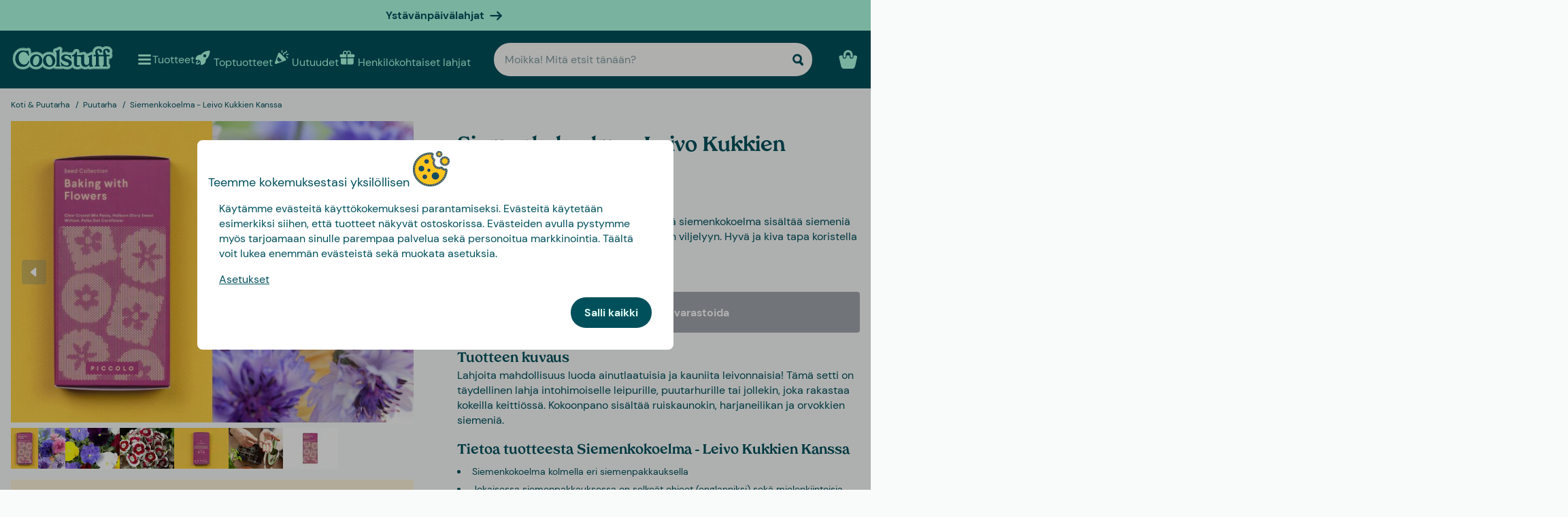

--- FILE ---
content_type: text/html
request_url: https://www.coolstuff.fi/koti-puutarha/puutarha/siemenkokoelma-leivo-kukkien-kanssa-pid-20233
body_size: 33010
content:
<!doctype html>
<html lang="fi">
  <head>
    <meta charset="utf-8" />
    <meta
      name="viewport"
      content="width=device-width,initial-scale=1,interactive-widget=resizes-content"
    />
    <meta name="theme-color" content="#333333" />

    <link rel="icon" type="image/png" sizes="32x32" href="../../favicon-32x32.png" />
    <link rel="icon" type="image/png" sizes="16x16" href="../../favicon-16x16.png" />
    <link rel="manifest" href="../../manifest.json" crossorigin="use-credentials" />
    <link rel="apple-touch-icon" sizes="180x180" href="../../apple-touch-icon.png" />
    <link rel="mask-icon" href="../../safari-pinned-tab.svg" color="#5bbad5" />
    <meta name="msapplication-TileColor" content="#da532c" />

    <!-- Preloading fonts -->
    <link
      rel="preload"
      href="../../fonts/Tropiline-Bold.woff2"
      as="font"
      type="font/woff2"
      crossorigin
    />
    <link
      rel="preload"
      href="../../fonts/dm-sans-v11-latin-regular.woff2"
      as="font"
      type="font/woff2"
      crossorigin
    />
    <link
      rel="preload"
      href="../../fonts/dm-sans-v11-latin-700.woff2"
      as="font"
      type="font/woff2"
      crossorigin
    />

    <!-- Preconnect -->
    <link rel="preconnect" href="https://cdn.coolstuff.com" />
    <link rel="dns-prefetch" href="https://cdn.coolstuff.com" />

    <link rel="preconnect" href="https://www.datocms-assets.com" />
    <link rel="dns-prefetch" href="https://www.datocms-assets.com" />

    <link rel="preconnect" href="https://www.googletagmanager.com" />
    <link rel="dns-prefetch" href="https://www.googletagmanager.com" />

    
		<link href="../../_app/immutable/assets/Skeleton.n1-hQn5H.css" rel="stylesheet">
		<link href="../../_app/immutable/assets/Image.CyOWBv9Q.css" rel="stylesheet">
		<link href="../../_app/immutable/assets/Button.BJEiBwdb.css" rel="stylesheet">
		<link href="../../_app/immutable/assets/LinkButton.D6YuBYO2.css" rel="stylesheet">
		<link href="../../_app/immutable/assets/on-list-product-click.DQ42QrrR.css" rel="stylesheet">
		<link href="../../_app/immutable/assets/ProductSlider.9Y2z1gSr.css" rel="stylesheet">
		<link href="../../_app/immutable/assets/outside-click.CVG-7oKc.css" rel="stylesheet">
		<link href="../../_app/immutable/assets/gift-category-ids.DpbAbOUV.css" rel="stylesheet">
		<link href="../../_app/immutable/assets/NewsletterSignup.cH_jwx-e.css" rel="stylesheet">
		<link href="../../_app/immutable/assets/get-confetti-color-array.BEk2Ui7c.css" rel="stylesheet">
		<link href="../../_app/immutable/assets/Recommendations.Ctsisubt.css" rel="stylesheet">
		<link href="../../_app/immutable/assets/0.DOZDUxsS.css" rel="stylesheet">
		<link href="../../_app/immutable/assets/Spinner.CMVADeeh.css" rel="stylesheet">
		<link href="../../_app/immutable/assets/DestructiveActionFlyOut.DzECgJHN.css" rel="stylesheet">
		<link href="../../_app/immutable/assets/DicountCodeButton.BRU10brM.css" rel="stylesheet">
		<link href="../../_app/immutable/assets/EggHuntGame.CINtp4E5.css" rel="stylesheet">
		<link href="../../_app/immutable/assets/SplitCampaignSection.BLVPNWL-.css" rel="stylesheet">
		<link href="../../_app/immutable/assets/video.Y-OJfdMg.css" rel="stylesheet">
		<link href="../../_app/immutable/assets/FindifySortFilter.DMFs3GsT.css" rel="stylesheet">
		<link href="../../_app/immutable/assets/paginate.CCKVMmjN.css" rel="stylesheet">
		<link href="../../_app/immutable/assets/ReadMore.ChWG0YOE.css" rel="stylesheet">
		<link href="../../_app/immutable/assets/VideoSection.Clh6pwMV.css" rel="stylesheet">
		<link href="../../_app/immutable/assets/ArticleSummarySection.fZCG0jyx.css" rel="stylesheet">
		<link href="../../_app/immutable/assets/ProductListingSection.B93QVvDj.css" rel="stylesheet">
		<link href="../../_app/immutable/assets/LinkButtonList.B81zGCkh.css" rel="stylesheet">
		<link href="../../_app/immutable/assets/check-if-page-is-personalised.DTSsQixj.css" rel="stylesheet">
		<link href="../../_app/immutable/assets/3.Ck9yELUe.css" rel="stylesheet">
		<link href="../../_app/immutable/assets/AprilFoolsModal.DNOvJddB.css" rel="stylesheet"><!--[--><!--[--><meta property="og:title" content="Siemenkokoelma - Leivo Kukkien Kanssa | Netissä Coolstuffilla"/> <meta name="description" content="Oh yes! Siemenkokoelma - Leivo Kukkien Kanssa on saatavilla Coolstuffilta – tästä et halua jäädä paitsi! Tarjoamme tietenkin myös edullisen sekä nopean toimituksen."/> <meta property="og:description" content="Oh yes! Siemenkokoelma - Leivo Kukkien Kanssa on saatavilla Coolstuffilta – tästä et halua jäädä paitsi! Tarjoamme tietenkin myös edullisen sekä nopean toimituksen."/> <meta property="og:image" content="https://cdn.coolstuff.com/pub_images/original/20233_01.jpg?method=crop&amp;type=auto&amp;width=1200&amp;height=630&amp;modifiedDate=1686212030"/> <link rel="canonical" href="https://www.coolstuff.fi/koti-puutarha/puutarha/siemenkokoelma-leivo-kukkien-kanssa-pid-20233"/> <meta property="og:url" content="https://www.coolstuff.fi/koti-puutarha/puutarha/siemenkokoelma-leivo-kukkien-kanssa-pid-20233"/> <!--[--><link rel="alternate" hreflang="sv" href="https://www.coolstuff.se/hem-tradgard/tradgard/frosamling-baka-med-blommor-pid-20233"/><link rel="alternate" hreflang="da" href="https://www.coolstuff.dk/hjem-have/have/frosamling-bag-med-blomster-pid-20233"/><link rel="alternate" hreflang="de" href="https://www.coolstuff.de/wohnen-garten/garten/saatgutsammlung-backen-mit-blumen-pid-20233"/><link rel="alternate" hreflang="fi" href="https://www.coolstuff.fi/koti-puutarha/puutarha/siemenkokoelma-leivo-kukkien-kanssa-pid-20233"/><!--]--> <!--[--><meta property="product:image" content="https://cdn.coolstuff.com/pub_images/original/20233_01.jpg?method=crop&amp;type=auto&amp;width=636&amp;height=477&amp;modifiedDate=1686212030"/><!--]--><!--]--><!--]--><!--[--><!--[!--><!--]--><!--]--><title>Siemenkokoelma - Leivo Kukkien Kanssa | Netissä Coolstuffilla</title>
  </head>

  <body data-sveltekit-preload-data="tap">
    <div style="display: contents"><!--[--><!--[--><!----><!--[!--><!--]--> <!--[--><!--[--><div class="flyout-wrapper svelte-1jv62mr"><!--[--><div class="fixed overlay svelte-m6zxj3 visible-overlay" tabindex="-1" aria-hidden="true" data-pw="flyout"></div> <div class="fixed flyout-container svelte-m6zxj3 fullscreen visible-flyout"><!--[!--><!--]--> <div class="flyout-container-inner svelte-m6zxj3"><!--[--><!--[--><header class="svelte-1u8wlu0"><div class="main-header svelte-1u8wlu0"><!--[!--><!--]--> <!--[--><span class="title svelte-1u8wlu0"><!--[-->Teemme kokemuksestasi yksilöllisen<!--]--> <!--[--><img src="/media-assets/images/cookie.png" alt="" class="svelte-1u8wlu0"/><!--]--></span><!--]--> <div class="close svelte-1u8wlu0"><!--[!--><!--]--></div></div> <!--[!--><!--]--></header><!--]--><!--]--> <aside class="svelte-m6zxj3"><!--[--><p>Käytämme evästeitä käyttökokemuksesi parantamiseksi. Evästeitä käytetään esimerkiksi siihen, että tuotteet näkyvät ostoskorissa. Evästeiden avulla pystymme myös tarjoamaan sinulle parempaa palvelua sekä personoitua markkinointia. Täältä voit lukea enemmän evästeistä sekä muokata asetuksia.</p> <button class="svelte-1jv62mr">Asetukset</button> <div class="action-buttons svelte-1jv62mr"><!--[!--><!--]--> <button style="--rounded:var(--rounded-xl)" data-pw="cookies-accept" type="button" class="svelte-1owegvi primary"><!--[--><!---->Salli kaikki<!----><!--]--></button><!----></div><!--]--><!----></aside></div></div><!--]--><!----></div><!--]--><!--]--> <!--[--><a class="campaign-banner svelte-1i43yzn" href="/juhlapaivat/ystavanpaivalahjat"><div class="spacer svelte-1i43yzn"></div> <span class="banner-content svelte-1i43yzn"><!--[!-->Ystävänpäivälahjat<!--]--></span> <!--[--><svg width="18" height="18" viewBox="0 0 24 24" style="color: inherit;" fill="none"><!---->
        <path d="M15 19.432l7.298-7.298L15.082 5M2 12h18" stroke="currentColor" stroke-width="3" stroke-miterlimit="10" stroke-linecap="round" stroke-linejoin="round" />
      <!----></svg><!--]--><!----></a><!--]--><!----> <div class="sticky animate svelte-q971rm" id="sticky-nav"><nav class="main-bar svelte-q971rm"><svg style="height: 0; width: 0; display: block;"><defs><linearGradient id="half_fill"><stop style="stop-color: var(--color-tertiary);" offset="50%" stop-opacity="1"></stop><stop stop-color="#C8C8C8" offset="50%" stop-opacity="1"></stop></linearGradient></defs></svg> <svg style="height: 0; width: 0; display: block;"><defs><linearGradient id="half_tertiary"><stop style="stop-color: var(--color-tertiary);" offset="50%" stop-opacity="1"></stop><stop stop-color="#C8C8C8" offset="50%" stop-opacity="1"></stop></linearGradient></defs></svg> <!--[!--><!--]--> <section class="top-navigation svelte-1i43yzn"><div class="menu-drawer"><div class="fixed overlay svelte-uoov0r" aria-hidden="true"></div> <section class="fixed drawer svelte-uoov0r left" aria-label="Navigointi" data-pw="drawer" style="transform: translate3d(-100%, 0, 0);
     --bg-color: var(--color-primary)"><nav class="svelte-1fffxzg"><header class="nav-header svelte-1a8pveg"><!--[!--><!--]--> <button class="close-button svelte-1a8pveg" aria-label="Sulje valikko"><!--[--><svg width="27" height="27" viewBox="0 0 24 24" style="color: var(--color-secondary-dark);" fill="none"><!---->
        <path d="M6 18L18 6" stroke="currentColor" stroke-width="2.5" stroke-miterlimit="10" stroke-linecap="round" stroke-linejoin="round"/>
        <path d="M6 6L18 18" stroke="currentColor" stroke-width="2.5" stroke-miterlimit="10" stroke-linecap="round" stroke-linejoin="round"/>
      <!----></svg><!--]--><!----></button></header><!----> <!----><div class="top-level-nav svelte-1a9xenz"><section class="svelte-1a9xenz"><h2 class="section-label svelte-1a9xenz">Valitut linkit</h2> <div class="selected-links svelte-1a9xenz"><!--[--><a href="/toptuotteet" class="selected-link svelte-1a9xenz"><img src="https://www.datocms-assets.com/23802/1709558058-rocket.svg" alt="" width="24" height="24"/> <span class="svelte-1a9xenz">Toptuotteet</span></a><a href="/uutuudet" class="selected-link svelte-1a9xenz"><img src="https://www.datocms-assets.com/23802/1709558054-confetti.svg" alt="" width="24" height="24"/> <span class="svelte-1a9xenz">Uutuudet</span></a><a href="/henkilokohtaiset-lahjat" class="selected-link svelte-1a9xenz"><img src="https://www.datocms-assets.com/23802/1709558057-gift.svg" alt="" width="24" height="24"/> <span class="svelte-1a9xenz">Henkilökohtaiset lahjat</span></a><a href="/juhlapaivat/ystavanpaivalahjat" class="selected-link svelte-1a9xenz"><img src="https://www.datocms-assets.com/23802/1727264658-hjarta.svg" alt="" width="24" height="24"/> <span class="svelte-1a9xenz">Ystävänpäivälahjat</span></a><a href="/ruoka-juoma/herkut" class="selected-link svelte-1a9xenz"><img src="https://www.datocms-assets.com/23802/1733402394-godis.svg" alt="" width="24" height="24"/> <span class="svelte-1a9xenz">Herkut</span></a><a href="/kampanjat/3-for-2" class="selected-link svelte-1a9xenz"><img src="https://www.datocms-assets.com/23802/1709558059-tag.svg" alt="" width="24" height="24"/> <span class="svelte-1a9xenz">3 for 2</span></a><!--]--></div></section> <section class="category svelte-1a9xenz"><h2 class="section-label svelte-1a9xenz">Kategoriat</h2> <ul class="svelte-1a9xenz"><!--[--><li class="category svelte-1a9xenz"><!--[!--><a href="https://www.coolstuff.fi/info/lahjakortti" class="svelte-1a9xenz"><span class="svelte-1a9xenz">Lahjakortti</span></a><!--]--></li><li class="category svelte-1a9xenz"><!--[--><button class="svelte-1a9xenz"><span class="svelte-1a9xenz">Osta mielenkiinnon mukaan</span> <!--[--><div style="display: flex; align-items: center;"><!--[--><svg width="22" height="22" viewBox="0 0 24 24" style="color: var(--color-white);" fill="none"><!---->
        <path d="M8 4l7.996 8.028L8 20" stroke="currentColor" stroke-width="3" stroke-miterlimit="10" stroke-linecap="round" stroke-linejoin="round"/>
      <!----></svg><!--]--><!----></div><!--]--></button><!--]--></li><li class="category svelte-1a9xenz"><!--[--><button class="svelte-1a9xenz"><span class="svelte-1a9xenz">Lahjat</span> <!--[--><div style="display: flex; align-items: center;"><!--[--><svg width="22" height="22" viewBox="0 0 24 24" style="color: var(--color-white);" fill="none"><!---->
        <path d="M8 4l7.996 8.028L8 20" stroke="currentColor" stroke-width="3" stroke-miterlimit="10" stroke-linecap="round" stroke-linejoin="round"/>
      <!----></svg><!--]--><!----></div><!--]--></button><!--]--></li><li class="category svelte-1a9xenz"><!--[!--><a href="/lahjat/teema/lahjarasiat" class="svelte-1a9xenz"><span class="svelte-1a9xenz">Lahjarasiat</span></a><!--]--></li><!--]--></ul></section> <section class="site-links svelte-1a9xenz"><!--[--><a href="https://coolstuff.zendesk.com/hc/fi/requests/new" class="svelte-1a9xenz">Asiakaspalvelu</a><!--]--> <button class="svelte-1a9xenz"><span class="svelte-1a9xenz">Finland
          EUR</span> <svg width="18" height="18" viewBox="0 0 36 36"><!--[!--><!--[!--><!--[!--><!--[!--><!--[--><path fill="#EDECEC" d="M32 5H18v10h18V9c0-2.209-1.791-4-4-4z"></path><path fill="#EEE" d="M11 5H4C1.791 5 0 6.791 0 9v6h11V5z"></path><path fill="#EDECEC" d="M32 31H18V21h18v6c0 2.209-1.791 4-4 4zm-21 0H4c-2.209 0-4-1.791-4-4v-6h11v10z"></path><path fill="#003580" d="M18 5h-7v10H0v6h11v10h7V21h18v-6H18z"></path><!--]--><!--]--><!--]--><!--]--><!--]--></svg><!----></button></section> <section class="store-info svelte-1a9xenz"><!--[--><div class="usps svelte-1a9xenz"><ul class="svelte-1a9xenz"><!--[--><li class="svelte-1a9xenz"><!--[--><svg width="14" height="14" viewBox="0 0 24 24" style="color: inherit;" fill="none"><!---->
        <path d="M3 13.6171L8.28195 18.8991L21.181 6" stroke="currentColor" stroke-width="3" stroke-miterlimit="10" stroke-linecap="round" stroke-linejoin="round"/>
      <!----></svg><!--]--><!----> <span class="usp-title svelte-1a9xenz">Ilmainen toimitus alk. 60 €</span></li><li class="svelte-1a9xenz"><!--[--><svg width="14" height="14" viewBox="0 0 24 24" style="color: inherit;" fill="none"><!---->
        <path d="M3 13.6171L8.28195 18.8991L21.181 6" stroke="currentColor" stroke-width="3" stroke-miterlimit="10" stroke-linecap="round" stroke-linejoin="round"/>
      <!----></svg><!--]--><!----> <span class="usp-title svelte-1a9xenz">Lahjapaketissa</span></li><li class="svelte-1a9xenz"><!--[--><svg width="14" height="14" viewBox="0 0 24 24" style="color: inherit;" fill="none"><!---->
        <path d="M3 13.6171L8.28195 18.8991L21.181 6" stroke="currentColor" stroke-width="3" stroke-miterlimit="10" stroke-linecap="round" stroke-linejoin="round"/>
      <!----></svg><!--]--><!----> <span class="usp-title svelte-1a9xenz">Valmistamme tuotteesi yksilöllisesti Ruotsissa</span></li><!--]--></ul></div><!--]--> <!--[!--><!--]--></section></div><!----><!----> <!--[--><!--[!--><!--]--><!--[--><!----><div class="sub-nav svelte-kuw58k"><section class="category svelte-kuw58k"><ul class="svelte-kuw58k"><li class="category svelte-kuw58k"><a href="/harrastukset" class="show-everything svelte-kuw58k">Kaikki Osta mielenkiinnon mukaan</a></li> <!--[--><li class="category svelte-kuw58k"><!--[--><button title="Koti &amp; Puutarha" class="svelte-kuw58k"><span class="svelte-kuw58k">Koti &amp; Puutarha</span> <!--[--><div style="display: flex; align-items: center;"><!--[--><svg width="22" height="22" viewBox="0 0 24 24" style="color: var(--color-white);" fill="none"><!---->
        <path d="M8 4l7.996 8.028L8 20" stroke="currentColor" stroke-width="3" stroke-miterlimit="10" stroke-linecap="round" stroke-linejoin="round"/>
      <!----></svg><!--]--><!----></div><!--]--></button><!--]--></li><li class="category svelte-kuw58k"><!--[--><button title="Lelut &amp; Pelit" class="svelte-kuw58k"><span class="svelte-kuw58k">Lelut &amp; Pelit</span> <!--[--><div style="display: flex; align-items: center;"><!--[--><svg width="22" height="22" viewBox="0 0 24 24" style="color: var(--color-white);" fill="none"><!---->
        <path d="M8 4l7.996 8.028L8 20" stroke="currentColor" stroke-width="3" stroke-miterlimit="10" stroke-linecap="round" stroke-linejoin="round"/>
      <!----></svg><!--]--><!----></div><!--]--></button><!--]--></li><li class="category svelte-kuw58k"><!--[!--><a title="Ruoka &amp; Juoma" href="/harrastukset/camping-retkeily/ruoka-juoma" class="svelte-kuw58k"><span class="svelte-kuw58k">Ruoka &amp; Juoma</span></a><!--]--></li><li class="category svelte-kuw58k"><!--[--><button title="Syksy &amp; Talvi" class="svelte-kuw58k"><span class="svelte-kuw58k">Syksy &amp; Talvi</span> <!--[--><div style="display: flex; align-items: center;"><!--[--><svg width="22" height="22" viewBox="0 0 24 24" style="color: var(--color-white);" fill="none"><!---->
        <path d="M8 4l7.996 8.028L8 20" stroke="currentColor" stroke-width="3" stroke-miterlimit="10" stroke-linecap="round" stroke-linejoin="round"/>
      <!----></svg><!--]--><!----></div><!--]--></button><!--]--></li><li class="category svelte-kuw58k"><!--[!--><a title="Terveys" href="/harrastukset/terveys" class="svelte-kuw58k"><span class="svelte-kuw58k">Terveys</span></a><!--]--></li><li class="category svelte-kuw58k"><!--[!--><a title="TV &amp; Elokuvat" href="/harrastukset/tv-elokuvat" class="svelte-kuw58k"><span class="svelte-kuw58k">TV &amp; Elokuvat</span></a><!--]--></li><li class="category svelte-kuw58k"><!--[!--><a title="Gaming" href="/harrastukset/gaming" class="svelte-kuw58k"><span class="svelte-kuw58k">Gaming</span></a><!--]--></li><li class="category svelte-kuw58k"><!--[!--><a title="Tekniikka" href="/harrastukset/tekniikka" class="svelte-kuw58k"><span class="svelte-kuw58k">Tekniikka</span></a><!--]--></li><li class="category svelte-kuw58k"><!--[!--><a title="Camping &amp; Retkeily" href="/harrastukset/camping-retkeily" class="svelte-kuw58k"><span class="svelte-kuw58k">Camping &amp; Retkeily</span></a><!--]--></li><li class="category svelte-kuw58k"><!--[!--><a title="Urheilu" href="/harrastukset/urheilu" class="svelte-kuw58k"><span class="svelte-kuw58k">Urheilu</span></a><!--]--></li><li class="category svelte-kuw58k"><!--[!--><a title="Eläimet" href="/harrastukset/elaimet" class="svelte-kuw58k"><span class="svelte-kuw58k">Eläimet</span></a><!--]--></li><li class="category svelte-kuw58k"><!--[!--><a title="Juhlat" href="/harrastukset/juhlat" class="svelte-kuw58k"><span class="svelte-kuw58k">Juhlat</span></a><!--]--></li><li class="category svelte-kuw58k"><!--[!--><a title="Erotiikka &amp; Romantiikka" href="/harrastukset/erotiikka-romantiikka" class="svelte-kuw58k"><span class="svelte-kuw58k">Erotiikka &amp; Romantiikka</span></a><!--]--></li><li class="category svelte-kuw58k"><!--[!--><a title="Kestävä Kehitys" href="/harrastukset/kestava-kehitys" class="svelte-kuw58k"><span class="svelte-kuw58k">Kestävä Kehitys</span></a><!--]--></li><li class="category svelte-kuw58k"><!--[!--><a title="Vaatteet &amp; Asusteet" href="/harrastukset/vaatteet-asusteet" class="svelte-kuw58k"><span class="svelte-kuw58k">Vaatteet &amp; Asusteet</span></a><!--]--></li><li class="category svelte-kuw58k"><!--[!--><a title="Autot" href="/harrastukset/autot" class="svelte-kuw58k"><span class="svelte-kuw58k">Autot</span></a><!--]--></li><li class="category svelte-kuw58k"><!--[!--><a title="Matkailu" href="/harrastukset/matkailu" class="svelte-kuw58k"><span class="svelte-kuw58k">Matkailu</span></a><!--]--></li><li class="category svelte-kuw58k"><!--[!--><a title="Retro" href="/harrastukset/retro" class="svelte-kuw58k"><span class="svelte-kuw58k">Retro</span></a><!--]--></li><!--]--></ul></section></div><!----><!--]--><!--[--><!----><div class="sub-nav svelte-kuw58k"><section class="category svelte-kuw58k"><ul class="svelte-kuw58k"><li class="category svelte-kuw58k"><a href="/koti-puutarha" class="show-everything svelte-kuw58k">Kaikki Koti &amp; Puutarha</a></li> <!--[--><li class="category svelte-kuw58k"><!--[!--><a title="Keittiö" href="/koti-puutarha/keittio" class="svelte-kuw58k"><span class="svelte-kuw58k">Keittiö</span></a><!--]--></li><li class="category svelte-kuw58k"><!--[!--><a title="Olohuone" href="/koti-puutarha/olohuone" class="svelte-kuw58k"><span class="svelte-kuw58k">Olohuone</span></a><!--]--></li><li class="category svelte-kuw58k"><!--[!--><a title="Makuuhuone" href="/koti-puutarha/makuuhuone" class="svelte-kuw58k"><span class="svelte-kuw58k">Makuuhuone</span></a><!--]--></li><li class="category svelte-kuw58k"><!--[!--><a title="Kylpyhuone" href="/koti-puutarha/kylpyhuone" class="svelte-kuw58k"><span class="svelte-kuw58k">Kylpyhuone</span></a><!--]--></li><li class="category svelte-kuw58k"><!--[!--><a title="Toimisto" href="/koti-puutarha/toimisto" class="svelte-kuw58k"><span class="svelte-kuw58k">Toimisto</span></a><!--]--></li><li class="category svelte-kuw58k"><!--[!--><a title="Puutarha" href="/koti-puutarha/puutarha" class="svelte-kuw58k"><span class="svelte-kuw58k">Puutarha</span></a><!--]--></li><li class="category svelte-kuw58k"><!--[!--><a title="Rannalle &amp; Altaalle" href="/koti-puutarha/rannalle-altaalle" class="svelte-kuw58k"><span class="svelte-kuw58k">Rannalle &amp; Altaalle</span></a><!--]--></li><li class="category svelte-kuw58k"><!--[!--><a title="Design" href="/koti-puutarha/design" class="svelte-kuw58k"><span class="svelte-kuw58k">Design</span></a><!--]--></li><li class="category svelte-kuw58k"><!--[!--><a title="Siivoustarvikkeet" href="/koti-puutarha/siivoustarvikkeet" class="svelte-kuw58k"><span class="svelte-kuw58k">Siivoustarvikkeet</span></a><!--]--></li><li class="category svelte-kuw58k"><!--[!--><a title="Työkalut" href="/koti-puutarha/tyokalut" class="svelte-kuw58k"><span class="svelte-kuw58k">Työkalut</span></a><!--]--></li><li class="category svelte-kuw58k"><!--[!--><a title="Mökki" href="/koti-puutarha/mokki" class="svelte-kuw58k"><span class="svelte-kuw58k">Mökki</span></a><!--]--></li><!--]--></ul></section></div><!----><!--]--><!--[!--><!--]--><!--[!--><!--]--><!--[!--><!--]--><!--[!--><!--]--><!--[!--><!--]--><!--[!--><!--]--><!--[!--><!--]--><!--[!--><!--]--><!--[!--><!--]--><!--[!--><!--]--><!--[!--><!--]--><!--[--><!----><div class="sub-nav svelte-kuw58k"><section class="category svelte-kuw58k"><ul class="svelte-kuw58k"><li class="category svelte-kuw58k"><a href="/lelut-pelit" class="show-everything svelte-kuw58k">Kaikki Lelut &amp; Pelit</a></li> <!--[--><li class="category svelte-kuw58k"><!--[!--><a title="Lelut" href="/lelut-pelit/lelut" class="svelte-kuw58k"><span class="svelte-kuw58k">Lelut</span></a><!--]--></li><li class="category svelte-kuw58k"><!--[!--><a title="Pelit" href="/lelut-pelit/pelit" class="svelte-kuw58k"><span class="svelte-kuw58k">Pelit</span></a><!--]--></li><li class="category svelte-kuw58k"><!--[!--><a title="Palapelit" href="/lelut-pelit/palapelit" class="svelte-kuw58k"><span class="svelte-kuw58k">Palapelit</span></a><!--]--></li><!--]--></ul></section></div><!----><!--]--><!--[!--><!--]--><!--[!--><!--]--><!--[!--><!--]--><!--[!--><!--]--><!--[--><!----><div class="sub-nav svelte-kuw58k"><section class="category svelte-kuw58k"><ul class="svelte-kuw58k"><li class="category svelte-kuw58k"><a href="/tilaisuudet/syksy-talvi" class="show-everything svelte-kuw58k">Kaikki Syksy &amp; Talvi</a></li> <!--[--><li class="category svelte-kuw58k"><!--[--><button title="Joulu" class="svelte-kuw58k"><span class="svelte-kuw58k">Joulu</span> <!--[--><div style="display: flex; align-items: center;"><!--[--><svg width="22" height="22" viewBox="0 0 24 24" style="color: var(--color-white);" fill="none"><!---->
        <path d="M8 4l7.996 8.028L8 20" stroke="currentColor" stroke-width="3" stroke-miterlimit="10" stroke-linecap="round" stroke-linejoin="round"/>
      <!----></svg><!--]--><!----></div><!--]--></button><!--]--></li><li class="category svelte-kuw58k"><!--[!--><a title="Seurapelit" href="/lelut-pelit/pelit/seurapelit" class="svelte-kuw58k"><span class="svelte-kuw58k">Seurapelit</span></a><!--]--></li><li class="category svelte-kuw58k"><!--[!--><a title="Palapelit" href="/lelut-pelit/palapelit" class="svelte-kuw58k"><span class="svelte-kuw58k">Palapelit</span></a><!--]--></li><li class="category svelte-kuw58k"><!--[!--><a title="Peitot &amp; Viltit" href="/koti-puutarha/makuuhuone/peitot-viltit" class="svelte-kuw58k"><span class="svelte-kuw58k">Peitot &amp; Viltit</span></a><!--]--></li><li class="category svelte-kuw58k"><!--[--><button title="TV &amp; Elokuvat" class="svelte-kuw58k"><span class="svelte-kuw58k">TV &amp; Elokuvat</span> <!--[--><div style="display: flex; align-items: center;"><!--[--><svg width="22" height="22" viewBox="0 0 24 24" style="color: var(--color-white);" fill="none"><!---->
        <path d="M8 4l7.996 8.028L8 20" stroke="currentColor" stroke-width="3" stroke-miterlimit="10" stroke-linecap="round" stroke-linejoin="round"/>
      <!----></svg><!--]--><!----></div><!--]--></button><!--]--></li><li class="category svelte-kuw58k"><!--[--><button title="Gaming" class="svelte-kuw58k"><span class="svelte-kuw58k">Gaming</span> <!--[--><div style="display: flex; align-items: center;"><!--[--><svg width="22" height="22" viewBox="0 0 24 24" style="color: var(--color-white);" fill="none"><!---->
        <path d="M8 4l7.996 8.028L8 20" stroke="currentColor" stroke-width="3" stroke-miterlimit="10" stroke-linecap="round" stroke-linejoin="round"/>
      <!----></svg><!--]--><!----></div><!--]--></button><!--]--></li><li class="category svelte-kuw58k"><!--[!--><a title="Tohvelit" href="/harrastukset/vaatteet-asusteet/tohvelit" class="svelte-kuw58k"><span class="svelte-kuw58k">Tohvelit</span></a><!--]--></li><li class="category svelte-kuw58k"><!--[!--><a title="Lamput" href="/koti-puutarha/olohuone/lamput" class="svelte-kuw58k"><span class="svelte-kuw58k">Lamput</span></a><!--]--></li><!--]--></ul></section></div><!----><!--]--><!--[--><!----><div class="sub-nav svelte-kuw58k"><section class="category svelte-kuw58k"><ul class="svelte-kuw58k"><li class="category svelte-kuw58k"><a href="/juhlapaivat/joulu" class="show-everything svelte-kuw58k">Kaikki Joulu</a></li> <!--[--><li class="category svelte-kuw58k"><!--[!--><a title="Joulukalenterit" href="/kalenterit" class="svelte-kuw58k"><span class="svelte-kuw58k">Joulukalenterit</span></a><!--]--></li><li class="category svelte-kuw58k"><!--[!--><a title="Jouluaskartelu" href="/juhlapaivat/joulu/jouluaskartelu" class="svelte-kuw58k"><span class="svelte-kuw58k">Jouluaskartelu</span></a><!--]--></li><li class="category svelte-kuw58k"><!--[!--><a title="Joulukoristeet" href="/juhlapaivat/joulu/koristeet" class="svelte-kuw58k"><span class="svelte-kuw58k">Joulukoristeet</span></a><!--]--></li><li class="category svelte-kuw58k"><!--[!--><a title="Joululahjapeli" href="/juhlapaivat/joulu/joululahjapeli" class="svelte-kuw58k"><span class="svelte-kuw58k">Joululahjapeli</span></a><!--]--></li><!--]--></ul></section></div><!----><!--]--><!--[!--><!--]--><!--[!--><!--]--><!--[!--><!--]--><!--[!--><!--]--><!--[!--><!--]--><!--[!--><!--]--><!--[--><!----><div class="sub-nav svelte-kuw58k"><section class="category svelte-kuw58k"><ul class="svelte-kuw58k"><li class="category svelte-kuw58k"><a href="/harrastukset/tv-elokuvat" class="show-everything svelte-kuw58k">Kaikki TV &amp; Elokuvat</a></li> <!--[--><li class="category svelte-kuw58k"><!--[!--><a title="Disney" href="/harrastukset/tv-elokuvat/disney" class="svelte-kuw58k"><span class="svelte-kuw58k">Disney</span></a><!--]--></li><li class="category svelte-kuw58k"><!--[!--><a title="Frendit" href="/harrastukset/tv-elokuvat/frendit" class="svelte-kuw58k"><span class="svelte-kuw58k">Frendit</span></a><!--]--></li><li class="category svelte-kuw58k"><!--[!--><a title="Star Wars" href="/harrastukset/tv-elokuvat/star-wars" class="svelte-kuw58k"><span class="svelte-kuw58k">Star Wars</span></a><!--]--></li><li class="category svelte-kuw58k"><!--[!--><a title="Harry Potter" href="/harrastukset/tv-elokuvat/harry-potter" class="svelte-kuw58k"><span class="svelte-kuw58k">Harry Potter</span></a><!--]--></li><!--]--></ul></section></div><!----><!--]--><!--[!--><!--]--><!--[!--><!--]--><!--[!--><!--]--><!--[!--><!--]--><!--[--><!----><div class="sub-nav svelte-kuw58k"><section class="category svelte-kuw58k"><ul class="svelte-kuw58k"><li class="category svelte-kuw58k"><a href="/harrastukset/gaming" class="show-everything svelte-kuw58k">Kaikki Gaming</a></li> <!--[--><li class="category svelte-kuw58k"><!--[!--><a title="Minecraft" href="/harrastukset/gaming/minecraft" class="svelte-kuw58k"><span class="svelte-kuw58k">Minecraft</span></a><!--]--></li><!--]--></ul></section></div><!----><!--]--><!--[!--><!--]--><!--[!--><!--]--><!--[!--><!--]--><!--[!--><!--]--><!--[!--><!--]--><!--[!--><!--]--><!--[!--><!--]--><!--[!--><!--]--><!--[!--><!--]--><!--[!--><!--]--><!--[!--><!--]--><!--[!--><!--]--><!--[!--><!--]--><!--[!--><!--]--><!--[!--><!--]--><!--[!--><!--]--><!--[!--><!--]--><!--[--><!----><div class="sub-nav svelte-kuw58k"><section class="category svelte-kuw58k"><ul class="svelte-kuw58k"><li class="category svelte-kuw58k"><a href="/lahjat" class="show-everything svelte-kuw58k">Kaikki Lahjat</a></li> <!--[--><li class="category svelte-kuw58k"><!--[!--><a title="Henkilökohtaiset lahjat" href="https://www.coolstuff.fi/henkilokohtaiset-lahjat" class="svelte-kuw58k"><span class="svelte-kuw58k">Henkilökohtaiset lahjat</span></a><!--]--></li><li class="category svelte-kuw58k"><!--[!--><a title="Lahjarasiat" href="/lahjat/teema/lahjarasiat" class="svelte-kuw58k"><span class="svelte-kuw58k">Lahjarasiat</span></a><!--]--></li><li class="category svelte-kuw58k"><!--[!--><a title="Lahjan paketointi" href="/lahjat/lahjan-paketointi" class="svelte-kuw58k"><span class="svelte-kuw58k">Lahjan paketointi</span></a><!--]--></li><li class="category svelte-kuw58k"><!--[!--><a title="Lahjat jokaiselle" href="/lahjat/kenelle" class="svelte-kuw58k"><span class="svelte-kuw58k">Lahjat jokaiselle</span></a><!--]--></li><li class="category svelte-kuw58k"><!--[!--><a title="Lahjat iän mukaan" href="/lahjat/ika" class="svelte-kuw58k"><span class="svelte-kuw58k">Lahjat iän mukaan</span></a><!--]--></li><li class="category svelte-kuw58k"><!--[!--><a title="Lahjat teeman mukaan" href="/lahjat/teema" class="svelte-kuw58k"><span class="svelte-kuw58k">Lahjat teeman mukaan</span></a><!--]--></li><!--]--></ul></section></div><!----><!--]--><!--[!--><!--]--><!--[!--><!--]--><!--[!--><!--]--><!--[!--><!--]--><!--[!--><!--]--><!--[!--><!--]--><!--]--> <!----><div class="market-selector-nav svelte-1ws3rmk"><section class="market-selection svelte-1ws3rmk"><div class="market-selection-title svelte-1ws3rmk">Vaihda maata</div> <div class="market-selection-description svelte-1ws3rmk"><svg width="18" height="18" viewBox="0 0 36 36"><!--[!--><!--[!--><!--[!--><!--[!--><!--[--><path fill="#EDECEC" d="M32 5H18v10h18V9c0-2.209-1.791-4-4-4z"></path><path fill="#EEE" d="M11 5H4C1.791 5 0 6.791 0 9v6h11V5z"></path><path fill="#EDECEC" d="M32 31H18V21h18v6c0 2.209-1.791 4-4 4zm-21 0H4c-2.209 0-4-1.791-4-4v-6h11v10z"></path><path fill="#003580" d="M18 5h-7v10H0v6h11v10h7V21h18v-6H18z"></path><!--]--><!--]--><!--]--><!--]--><!--]--></svg><!----> <p class="market-selection-info svelte-1ws3rmk">Teet parhaillaan ostoksia Suomesta (EUR)</p></div> <div class="market-selection-selector svelte-1ws3rmk"><ul class="svelte-rlw5c8"><!--[--><li class="svelte-rlw5c8"><button class="svelte-rlw5c8"><svg width="18" height="18" viewBox="0 0 36 36"><!--[!--><!--[!--><!--[--><path fill="#006AA7" d="M15.5 31H32c2.209 0 4-1.791 4-4.5v-6H15.5V31zM32 5H15.5v10.5H36V9c0-2.209-1.791-4-4-4zM10.5 5H4C1.792 5 .002 6.789 0 8.997V15.5h10.5V5zM0 20.5v6.004C.002 29.211 1.792 31 4 31h6.5V20.5H0z"></path><path fill="#FECC00" d="M15.5 5h-5v10.5H0v5h10.5V31h5V20.5H36v-5H15.5z"></path><!--]--><!--]--><!--]--></svg><!----> <span class="title svelte-rlw5c8">Ruotsi
          (SEK)</span></button></li><li class="svelte-rlw5c8"><button class="svelte-rlw5c8"><svg width="18" height="18" viewBox="0 0 36 36"><!--[--><path fill="#C60C30" d="M32 5H15v11h21V9c0-2.209-1.791-4-4-4zM15 31h17c2.209 0 4-1.791 4-4.5V20H15v11zM0 20v6.5C0 29.209 1.791 31 4 31h7V20H0zM11 5H4C1.791 5 0 6.791 0 9v7h11V5z"></path><path fill="#EEE" d="M15 5h-4v11H0v4h11v11h4V20h21v-4H15z"></path><!--]--></svg><!----> <span class="title svelte-rlw5c8">Tanska
          (DKK)</span></button></li><li class="svelte-rlw5c8"><button class="svelte-rlw5c8"><svg width="18" height="18" viewBox="0 0 36 36"><!--[!--><!--[!--><!--[!--><!--[--><path fill="#FFCD05" d="M0 27c0 2.209 1.791 4 4 4h28c2.209 0 4-1.791 4-4v-4H0v4z"></path><path fill="#ED1F24" d="M0 14h36v9H0z"></path><path fill="#141414" d="M32 5H4C1.791 5 0 6.791 0 9v5h36V9c0-2.209-1.791-4-4-4z"></path><!--]--><!--]--><!--]--><!--]--></svg><!----> <span class="title svelte-rlw5c8">Saksa
          (EUR)</span></button></li><li class="svelte-rlw5c8 selected"><button class="svelte-rlw5c8"><svg width="18" height="18" viewBox="0 0 36 36"><!--[!--><!--[!--><!--[!--><!--[!--><!--[--><path fill="#EDECEC" d="M32 5H18v10h18V9c0-2.209-1.791-4-4-4z"></path><path fill="#EEE" d="M11 5H4C1.791 5 0 6.791 0 9v6h11V5z"></path><path fill="#EDECEC" d="M32 31H18V21h18v6c0 2.209-1.791 4-4 4zm-21 0H4c-2.209 0-4-1.791-4-4v-6h11v10z"></path><path fill="#003580" d="M18 5h-7v10H0v6h11v10h7V21h18v-6H18z"></path><!--]--><!--]--><!--]--><!--]--><!--]--></svg><!----> <span class="title svelte-rlw5c8">Suomi
          (EUR)</span></button></li><li class="svelte-rlw5c8"><button class="svelte-rlw5c8"><svg width="18" height="18" viewBox="0 0 36 36"><!--[!--><!--[--><path fill="#EF2B2D" d="M10 5H4C1.791 5 0 6.791 0 9v6h10V5zm22 0H16v10h20V9c0-2.209-1.791-4-4-4zM10 31H4c-2.209 0-4-1.791-4-4v-6h10v10zm22 0H16V21h20v6c0 2.209-1.791 4-4 4z"></path><path fill="#002868" d="M14.5 5h-2.944l-.025 11.5H0v3h11.525L11.5 31h3V19.5H36v-3H14.5z"></path><path fill="#EEE" d="M14.5 31H16V21h20v-1.5H14.5zM16 5h-1.5v11.5H36V15H16zm-4.5 0H10v10H0v1.5h11.5zM0 19.5V21h10v10h1.5V19.5z"></path><!--]--><!--]--></svg><!----> <span class="title svelte-rlw5c8">Norja
          (NOK)</span></button></li><!--]--></ul><!----></div></section></div><!----><!----> <div class="drawer-branding svelte-1fffxzg"><a href="../../"><img src="https://www.datocms-assets.com/23802/1627026044-coolstuff.svg" alt="Coolstuff" width="145" height="40"/></a> <div class="tagline svelte-1fffxzg" style=""><!---->We have<br/>just the thing<!----></div></div></nav><!----></section><!----></div><!----> <div class="branding svelte-1i43yzn"><a href="/"><img src="https://www.datocms-assets.com/23802/1627026044-coolstuff.svg" alt="Coolstuff" width="152" height="40" class="svelte-1i43yzn"/></a></div> <div class="nav-links svelte-1i43yzn"><button aria-label="Avaa valikko" class="svelte-1i43yzn"><div class="hamburger-mobile svelte-1i43yzn"><!--[--><svg width="28" height="28" viewBox="0 0 24 24" style="color: var(--color-secondary);" fill="none"><!---->
        <path stroke="currentColor" stroke-width="3" stroke-linecap="round" d="M4.5 5.5h16M4.5 11.5h16M4.5 17.5h16"/>
      <!----></svg><!--]--><!----></div> <div class="hamburger-desktop svelte-1i43yzn"><!--[--><svg width="24" height="24" viewBox="0 0 24 24" style="color: var(--color-secondary);" fill="none"><!---->
        <path stroke="currentColor" stroke-width="3" stroke-linecap="round" d="M4.5 5.5h16M4.5 11.5h16M4.5 17.5h16"/>
      <!----></svg><!--]--><!----> <span class="svelte-1i43yzn">Tuotteet</span></div></button> <!--[--><a href="/toptuotteet" class="svelte-1i43yzn"><img src="https://www.datocms-assets.com/23802/1709558058-rocket.svg" alt="" width="24" height="24" class="svelte-1i43yzn"/> <span class="svelte-1i43yzn">Toptuotteet</span></a><a href="/uutuudet" class="svelte-1i43yzn"><img src="https://www.datocms-assets.com/23802/1709558054-confetti.svg" alt="" width="24" height="24" class="svelte-1i43yzn"/> <span class="svelte-1i43yzn">Uutuudet</span></a><a href="/henkilokohtaiset-lahjat" class="svelte-1i43yzn"><img src="https://www.datocms-assets.com/23802/1709558057-gift.svg" alt="" width="24" height="24" class="svelte-1i43yzn"/> <span class="svelte-1i43yzn">Henkilökohtaiset lahjat</span></a><!--]--></div> <div class="tools svelte-1i43yzn"><button class="cart svelte-1i43yzn" aria-label="Avaa ostoskori" data-pw="open-cart"><div class="svelte-1xa6o93"><!--[!--><!--]--> <!--[--><svg width="28" height="28" viewBox="0 0 24 24" style="color: var(--color-secondary);" fill="none"><!---->
        <path d="M19.761 7.688h-1.978V8.85c0 1.075-.86 1.935-1.934 1.935a1.927 1.927 0 01-1.935-1.935V7.69H10.99v1.16c0 1.075-.86 1.935-1.935 1.935A1.927 1.927 0 017.12 8.85V7.69H5.143c-.99 0-1.72.902-1.505 1.891l1.935 8.557a3.311 3.311 0 003.224 2.58h7.353a3.311 3.311 0 003.224-2.58L21.31 9.58c.215-.989-.559-1.892-1.548-1.892z" fill="currentColor" />
        <path d="M12.495 2.4c-2.45 0-4.472 2.02-4.472 4.472V8.849c0 .602.473 1.075 1.075 1.075s1.075-.473 1.075-1.075V6.872a2.312 2.312 0 012.322-2.322 2.312 2.312 0 012.322 2.322V8.849c0 .602.473 1.075 1.075 1.075s1.075-.473 1.075-1.075V6.872c0-2.451-2.021-4.472-4.472-4.472z" fill="currentColor" />
      <!----></svg><!--]--><!----></div><!----></button> <!--[--><!--[--><!--]--><!--]--></div> <div class="search svelte-1i43yzn"><div id="search-container" style="z-index: 102;"><form class="svelte-lm2811"><div class="container svelte-9ajl4e"><input type="search" id="search-query" name="search-query" value="" placeholder="Moikka! Mitä etsit tänään?" aria-label="Moikka! Mitä etsit tänään?" autocomplete="off" class="svelte-9ajl4e"/> <!--[--><div class="icon svelte-9ajl4e"><!--[--><svg width="24" height="24" viewBox="0 0 24 24" style="color: inherit;" fill="none"><!---->
        <path d="M19.5,17.2l-2.8-2.8c0.8-1.1,1.2-2.5,1.2-4c0-3.9-3.1-7-6.9-7c-3.8,0-6.9,3.1-6.9,7c0,3.8,3.1,7,6.9,7c1,0,1.9-0.2,2.8-0.6 l3.1,3.1c0.4,0.4,0.9,0.6,1.3,0.6c0.5,0,1-0.2,1.3-0.6C20.2,19.2,20.2,17.9,19.5,17.2z M6.8,10.4c0-2.3,1.9-4.1,4.1-4.1 c2.2,0,4.1,1.9,4.1,4.1c0,1.2-0.5,2.3-1.4,3c-0.1,0.1-0.2,0.1-0.3,0.2c-0.7,0.5-1.5,0.8-2.4,0.8C8.7,14.5,6.8,12.7,6.8,10.4z" fill="currentColor" />
      <!----></svg><!--]--><!----></div><!--]--></div><!----> <!--[!--><!--]--></form></div> <div class="fixed overlay svelte-lm2811" role="button" tabindex="-1" aria-label="Close search overlay"></div><!----></div></section><!----></nav></div><!----> <main class="svelte-12qhfyh"><!----><!--[!--><!--]--> <!--[--><!----> <!--[--><div class="breadcrumbs svelte-1gmqcbx"><ol itemscope="" itemtype="https://schema.org/BreadcrumbList" class="svelte-1wcm9pc"><!--[--><li itemprop="itemListElement" itemscope="" itemtype="https://schema.org/ListItem" class="svelte-1wcm9pc"><!--[--><a itemprop="item" href="/koti-puutarha" class="svelte-1wcm9pc"><span itemprop="name">Koti &amp; Puutarha</span></a><!--]--> <meta itemprop="position" content="1"/></li><li itemprop="itemListElement" itemscope="" itemtype="https://schema.org/ListItem" class="svelte-1wcm9pc"><!--[--><a itemprop="item" href="/koti-puutarha/puutarha" class="svelte-1wcm9pc"><span itemprop="name">Puutarha</span></a><!--]--> <meta itemprop="position" content="2"/></li><li itemprop="itemListElement" itemscope="" itemtype="https://schema.org/ListItem" class="svelte-1wcm9pc"><!--[!--><span itemprop="name">Siemenkokoelma - Leivo Kukkien Kanssa</span><!--]--> <meta itemprop="position" content="3"/></li><!--]--></ol><!----></div><!--]--><!--]--> <!--[--><div class="product-content svelte-1fzip5z" data-product-article-number="20233"><div class="product-image svelte-1fzip5z" data-egg-hunt="gallery-1"><div class="product-gallery svelte-1fzip5z" style="object-fit: cover; --header-bottom: 0px;"><!--[!--><!--]--> <!--[--><div style="position: relative;" data-egg-hunt="gallery-2" class="svelte-bq4als"><!--[--><!--[--><button class="prev arrow svelte-bq4als" aria-label="Edellinen kuva"><!--[--><svg width="20" height="20" viewBox="0 0 24 24" style="color: inherit;" fill="none"><!---->
        <path d="M15.8 18.865C15.8 19.7128 14.8111 20.176 14.1598 19.6332L5.92187 12.7682C5.44211 12.3684 5.44211 11.6316 5.92187 11.2318L14.1598 4.36682C14.8111 3.82405 15.8 4.2872 15.8 5.13504V18.865Z" fill="currentColor"/>
<!----></svg><!--]--><!----></button><!--]--><!--]--> <!--[!--><!--]--> <ul class="svelte-bq4als"><!--[--><li id="gallery-0" class="svelte-bq4als"><!--[--><div style="height: auto;" class="svelte-20r9j"><img width="400" height="300" sizes="(min-width: 768px) 40vw, (min-width: 425px) 100vw, (min-width: 375px) 100vw, 100vw" loading="eager" fetchpriority="high" src="https://cdn.coolstuff.com/pub_images/original/20233_01.jpg?timestamp=1686212030&amp;extend=copy&amp;method=resize&amp;type=auto&amp;width=400&amp;height=300&amp;quality=mediumHigh" srcset="https://cdn.coolstuff.com/pub_images/original/20233_01.jpg?timestamp=1686212030&amp;extend=copy&amp;method=resize&amp;type=auto&amp;width=307&amp;height=230&amp;quality=mediumHigh 307w, https://cdn.coolstuff.com/pub_images/original/20233_01.jpg?timestamp=1686212030&amp;extend=copy&amp;method=resize&amp;type=auto&amp;width=614&amp;height=461&amp;quality=mediumHigh 614w, https://cdn.coolstuff.com/pub_images/original/20233_01.jpg?timestamp=1686212030&amp;extend=copy&amp;method=resize&amp;type=auto&amp;width=425&amp;height=319&amp;quality=mediumHigh 425w, https://cdn.coolstuff.com/pub_images/original/20233_01.jpg?timestamp=1686212030&amp;extend=copy&amp;method=resize&amp;type=auto&amp;width=850&amp;height=638&amp;quality=mediumHigh 850w, https://cdn.coolstuff.com/pub_images/original/20233_01.jpg?timestamp=1686212030&amp;extend=copy&amp;method=resize&amp;type=auto&amp;width=375&amp;height=281&amp;quality=mediumHigh 375w, https://cdn.coolstuff.com/pub_images/original/20233_01.jpg?timestamp=1686212030&amp;extend=copy&amp;method=resize&amp;type=auto&amp;width=750&amp;height=563&amp;quality=mediumHigh 750w" alt="Siemenkokoelma - Leivo Kukkien Kanssa" class="svelte-20r9j zoomable"/></div><!--]--><!----></li><li id="gallery-1" class="svelte-bq4als"><!--[--><div style="height: auto;" class="svelte-20r9j"><img width="400" height="300" sizes="(min-width: 768px) 40vw, (min-width: 425px) 100vw, (min-width: 375px) 100vw, 100vw" loading="lazy" src="https://cdn.coolstuff.com/pub_images/original/20233_02.jpg?timestamp=1686212032&amp;extend=copy&amp;method=resize&amp;type=auto&amp;width=400&amp;height=300&amp;quality=mediumHigh" srcset="https://cdn.coolstuff.com/pub_images/original/20233_02.jpg?timestamp=1686212032&amp;extend=copy&amp;method=resize&amp;type=auto&amp;width=307&amp;height=230&amp;quality=mediumHigh 307w, https://cdn.coolstuff.com/pub_images/original/20233_02.jpg?timestamp=1686212032&amp;extend=copy&amp;method=resize&amp;type=auto&amp;width=614&amp;height=461&amp;quality=mediumHigh 614w, https://cdn.coolstuff.com/pub_images/original/20233_02.jpg?timestamp=1686212032&amp;extend=copy&amp;method=resize&amp;type=auto&amp;width=425&amp;height=319&amp;quality=mediumHigh 425w, https://cdn.coolstuff.com/pub_images/original/20233_02.jpg?timestamp=1686212032&amp;extend=copy&amp;method=resize&amp;type=auto&amp;width=850&amp;height=638&amp;quality=mediumHigh 850w, https://cdn.coolstuff.com/pub_images/original/20233_02.jpg?timestamp=1686212032&amp;extend=copy&amp;method=resize&amp;type=auto&amp;width=375&amp;height=281&amp;quality=mediumHigh 375w, https://cdn.coolstuff.com/pub_images/original/20233_02.jpg?timestamp=1686212032&amp;extend=copy&amp;method=resize&amp;type=auto&amp;width=750&amp;height=563&amp;quality=mediumHigh 750w" alt="Siemenkokoelma - Leivo Kukkien Kanssa" class="svelte-20r9j zoomable"/></div><!--]--><!----></li><li id="gallery-2" class="svelte-bq4als"><!--[--><div style="height: auto;" class="svelte-20r9j"><img width="400" height="300" sizes="(min-width: 768px) 40vw, (min-width: 425px) 100vw, (min-width: 375px) 100vw, 100vw" loading="lazy" src="https://cdn.coolstuff.com/pub_images/original/20233_03.jpg?timestamp=1686212029&amp;extend=copy&amp;method=resize&amp;type=auto&amp;width=400&amp;height=300&amp;quality=mediumHigh" srcset="https://cdn.coolstuff.com/pub_images/original/20233_03.jpg?timestamp=1686212029&amp;extend=copy&amp;method=resize&amp;type=auto&amp;width=307&amp;height=230&amp;quality=mediumHigh 307w, https://cdn.coolstuff.com/pub_images/original/20233_03.jpg?timestamp=1686212029&amp;extend=copy&amp;method=resize&amp;type=auto&amp;width=614&amp;height=461&amp;quality=mediumHigh 614w, https://cdn.coolstuff.com/pub_images/original/20233_03.jpg?timestamp=1686212029&amp;extend=copy&amp;method=resize&amp;type=auto&amp;width=425&amp;height=319&amp;quality=mediumHigh 425w, https://cdn.coolstuff.com/pub_images/original/20233_03.jpg?timestamp=1686212029&amp;extend=copy&amp;method=resize&amp;type=auto&amp;width=850&amp;height=638&amp;quality=mediumHigh 850w, https://cdn.coolstuff.com/pub_images/original/20233_03.jpg?timestamp=1686212029&amp;extend=copy&amp;method=resize&amp;type=auto&amp;width=375&amp;height=281&amp;quality=mediumHigh 375w, https://cdn.coolstuff.com/pub_images/original/20233_03.jpg?timestamp=1686212029&amp;extend=copy&amp;method=resize&amp;type=auto&amp;width=750&amp;height=563&amp;quality=mediumHigh 750w" alt="Siemenkokoelma - Leivo Kukkien Kanssa" class="svelte-20r9j zoomable"/></div><!--]--><!----></li><li id="gallery-3" class="svelte-bq4als"><!--[--><div style="height: auto;" class="svelte-20r9j"><img width="400" height="300" sizes="(min-width: 768px) 40vw, (min-width: 425px) 100vw, (min-width: 375px) 100vw, 100vw" loading="lazy" src="https://cdn.coolstuff.com/pub_images/original/20233_04.jpg?timestamp=1686212037&amp;extend=copy&amp;method=resize&amp;type=auto&amp;width=400&amp;height=300&amp;quality=mediumHigh" srcset="https://cdn.coolstuff.com/pub_images/original/20233_04.jpg?timestamp=1686212037&amp;extend=copy&amp;method=resize&amp;type=auto&amp;width=307&amp;height=230&amp;quality=mediumHigh 307w, https://cdn.coolstuff.com/pub_images/original/20233_04.jpg?timestamp=1686212037&amp;extend=copy&amp;method=resize&amp;type=auto&amp;width=614&amp;height=461&amp;quality=mediumHigh 614w, https://cdn.coolstuff.com/pub_images/original/20233_04.jpg?timestamp=1686212037&amp;extend=copy&amp;method=resize&amp;type=auto&amp;width=425&amp;height=319&amp;quality=mediumHigh 425w, https://cdn.coolstuff.com/pub_images/original/20233_04.jpg?timestamp=1686212037&amp;extend=copy&amp;method=resize&amp;type=auto&amp;width=850&amp;height=638&amp;quality=mediumHigh 850w, https://cdn.coolstuff.com/pub_images/original/20233_04.jpg?timestamp=1686212037&amp;extend=copy&amp;method=resize&amp;type=auto&amp;width=375&amp;height=281&amp;quality=mediumHigh 375w, https://cdn.coolstuff.com/pub_images/original/20233_04.jpg?timestamp=1686212037&amp;extend=copy&amp;method=resize&amp;type=auto&amp;width=750&amp;height=563&amp;quality=mediumHigh 750w" alt="Siemenkokoelma - Leivo Kukkien Kanssa" class="svelte-20r9j zoomable"/></div><!--]--><!----></li><li id="gallery-4" class="svelte-bq4als"><!--[--><div style="height: auto;" class="svelte-20r9j"><img width="400" height="300" sizes="(min-width: 768px) 40vw, (min-width: 425px) 100vw, (min-width: 375px) 100vw, 100vw" loading="lazy" src="https://cdn.coolstuff.com/pub_images/original/20233_05.jpg?timestamp=1686212029&amp;extend=copy&amp;method=resize&amp;type=auto&amp;width=400&amp;height=300&amp;quality=mediumHigh" srcset="https://cdn.coolstuff.com/pub_images/original/20233_05.jpg?timestamp=1686212029&amp;extend=copy&amp;method=resize&amp;type=auto&amp;width=307&amp;height=230&amp;quality=mediumHigh 307w, https://cdn.coolstuff.com/pub_images/original/20233_05.jpg?timestamp=1686212029&amp;extend=copy&amp;method=resize&amp;type=auto&amp;width=614&amp;height=461&amp;quality=mediumHigh 614w, https://cdn.coolstuff.com/pub_images/original/20233_05.jpg?timestamp=1686212029&amp;extend=copy&amp;method=resize&amp;type=auto&amp;width=425&amp;height=319&amp;quality=mediumHigh 425w, https://cdn.coolstuff.com/pub_images/original/20233_05.jpg?timestamp=1686212029&amp;extend=copy&amp;method=resize&amp;type=auto&amp;width=850&amp;height=638&amp;quality=mediumHigh 850w, https://cdn.coolstuff.com/pub_images/original/20233_05.jpg?timestamp=1686212029&amp;extend=copy&amp;method=resize&amp;type=auto&amp;width=375&amp;height=281&amp;quality=mediumHigh 375w, https://cdn.coolstuff.com/pub_images/original/20233_05.jpg?timestamp=1686212029&amp;extend=copy&amp;method=resize&amp;type=auto&amp;width=750&amp;height=563&amp;quality=mediumHigh 750w" alt="Siemenkokoelma - Leivo Kukkien Kanssa" class="svelte-20r9j zoomable"/></div><!--]--><!----></li><li id="gallery-5" class="svelte-bq4als"><!--[--><div style="height: auto;" class="svelte-20r9j"><img width="400" height="300" sizes="(min-width: 768px) 40vw, (min-width: 425px) 100vw, (min-width: 375px) 100vw, 100vw" loading="lazy" src="https://cdn.coolstuff.com/pub_images/original/20233_09.jpg?timestamp=1686212030&amp;extend=copy&amp;method=resize&amp;type=auto&amp;width=400&amp;height=300&amp;quality=mediumHigh" srcset="https://cdn.coolstuff.com/pub_images/original/20233_09.jpg?timestamp=1686212030&amp;extend=copy&amp;method=resize&amp;type=auto&amp;width=307&amp;height=230&amp;quality=mediumHigh 307w, https://cdn.coolstuff.com/pub_images/original/20233_09.jpg?timestamp=1686212030&amp;extend=copy&amp;method=resize&amp;type=auto&amp;width=614&amp;height=461&amp;quality=mediumHigh 614w, https://cdn.coolstuff.com/pub_images/original/20233_09.jpg?timestamp=1686212030&amp;extend=copy&amp;method=resize&amp;type=auto&amp;width=425&amp;height=319&amp;quality=mediumHigh 425w, https://cdn.coolstuff.com/pub_images/original/20233_09.jpg?timestamp=1686212030&amp;extend=copy&amp;method=resize&amp;type=auto&amp;width=850&amp;height=638&amp;quality=mediumHigh 850w, https://cdn.coolstuff.com/pub_images/original/20233_09.jpg?timestamp=1686212030&amp;extend=copy&amp;method=resize&amp;type=auto&amp;width=375&amp;height=281&amp;quality=mediumHigh 375w, https://cdn.coolstuff.com/pub_images/original/20233_09.jpg?timestamp=1686212030&amp;extend=copy&amp;method=resize&amp;type=auto&amp;width=750&amp;height=563&amp;quality=mediumHigh 750w" alt="Siemenkokoelma - Leivo Kukkien Kanssa" class="svelte-20r9j zoomable"/></div><!--]--><!----></li><!--]--></ul> <!--[--><!--[--><button class="next arrow svelte-bq4als" aria-label="Seuraava kuva"><!--[--><svg width="20" height="20" viewBox="0 0 24 24" style="color: inherit;" fill="none"><!---->
        <path d="M7.9998 5.13504C7.9998 4.2872 8.98866 3.82405 9.63999 4.36682L17.8779 11.2318C18.3577 11.6316 18.3577 12.3684 17.8779 12.7682L9.63999 19.6332C8.98866 20.176 7.9998 19.7128 7.9998 18.865L7.9998 5.13504Z" fill="currentColor"/>
      <!----></svg><!--]--><!----></button><!--]--><!--]--></div> <!--[--><nav class="svelte-bq4als"><!--[--><button class="svelte-bq4als current"><!--[!--><!--]--> <!--[--><div style="height: auto;" class="svelte-20r9j"><img width="80" height="60" sizes="80px" loading="lazy" src="https://cdn.coolstuff.com/pub_images/original/20233_01.jpg?timestamp=1686212030&amp;extend=copy&amp;method=resize&amp;type=auto&amp;width=80&amp;height=60" srcset="https://cdn.coolstuff.com/pub_images/original/20233_01.jpg?timestamp=1686212030&amp;extend=copy&amp;method=resize&amp;type=auto&amp;width=80&amp;height=60 1x, https://cdn.coolstuff.com/pub_images/original/20233_01.jpg?timestamp=1686212030&amp;extend=copy&amp;method=resize&amp;type=auto&amp;width=120&amp;height=90 1.5x, https://cdn.coolstuff.com/pub_images/original/20233_01.jpg?timestamp=1686212030&amp;extend=copy&amp;method=resize&amp;type=auto&amp;width=160&amp;height=120 2x" alt="Siemenkokoelma - Leivo Kukkien Kanssa" class="svelte-20r9j"/></div><!--]--><!----></button><button class="svelte-bq4als"><!--[!--><!--]--> <!--[--><div style="height: auto;" class="svelte-20r9j"><img width="80" height="60" sizes="80px" loading="lazy" src="https://cdn.coolstuff.com/pub_images/original/20233_02.jpg?timestamp=1686212032&amp;extend=copy&amp;method=resize&amp;type=auto&amp;width=80&amp;height=60" srcset="https://cdn.coolstuff.com/pub_images/original/20233_02.jpg?timestamp=1686212032&amp;extend=copy&amp;method=resize&amp;type=auto&amp;width=80&amp;height=60 1x, https://cdn.coolstuff.com/pub_images/original/20233_02.jpg?timestamp=1686212032&amp;extend=copy&amp;method=resize&amp;type=auto&amp;width=120&amp;height=90 1.5x, https://cdn.coolstuff.com/pub_images/original/20233_02.jpg?timestamp=1686212032&amp;extend=copy&amp;method=resize&amp;type=auto&amp;width=160&amp;height=120 2x" alt="Siemenkokoelma - Leivo Kukkien Kanssa" class="svelte-20r9j"/></div><!--]--><!----></button><button class="svelte-bq4als"><!--[!--><!--]--> <!--[--><div style="height: auto;" class="svelte-20r9j"><img width="80" height="60" sizes="80px" loading="lazy" src="https://cdn.coolstuff.com/pub_images/original/20233_03.jpg?timestamp=1686212029&amp;extend=copy&amp;method=resize&amp;type=auto&amp;width=80&amp;height=60" srcset="https://cdn.coolstuff.com/pub_images/original/20233_03.jpg?timestamp=1686212029&amp;extend=copy&amp;method=resize&amp;type=auto&amp;width=80&amp;height=60 1x, https://cdn.coolstuff.com/pub_images/original/20233_03.jpg?timestamp=1686212029&amp;extend=copy&amp;method=resize&amp;type=auto&amp;width=120&amp;height=90 1.5x, https://cdn.coolstuff.com/pub_images/original/20233_03.jpg?timestamp=1686212029&amp;extend=copy&amp;method=resize&amp;type=auto&amp;width=160&amp;height=120 2x" alt="Siemenkokoelma - Leivo Kukkien Kanssa" class="svelte-20r9j"/></div><!--]--><!----></button><button class="svelte-bq4als"><!--[!--><!--]--> <!--[--><div style="height: auto;" class="svelte-20r9j"><img width="80" height="60" sizes="80px" loading="lazy" src="https://cdn.coolstuff.com/pub_images/original/20233_04.jpg?timestamp=1686212037&amp;extend=copy&amp;method=resize&amp;type=auto&amp;width=80&amp;height=60" srcset="https://cdn.coolstuff.com/pub_images/original/20233_04.jpg?timestamp=1686212037&amp;extend=copy&amp;method=resize&amp;type=auto&amp;width=80&amp;height=60 1x, https://cdn.coolstuff.com/pub_images/original/20233_04.jpg?timestamp=1686212037&amp;extend=copy&amp;method=resize&amp;type=auto&amp;width=120&amp;height=90 1.5x, https://cdn.coolstuff.com/pub_images/original/20233_04.jpg?timestamp=1686212037&amp;extend=copy&amp;method=resize&amp;type=auto&amp;width=160&amp;height=120 2x" alt="Siemenkokoelma - Leivo Kukkien Kanssa" class="svelte-20r9j"/></div><!--]--><!----></button><button class="svelte-bq4als"><!--[!--><!--]--> <!--[--><div style="height: auto;" class="svelte-20r9j"><img width="80" height="60" sizes="80px" loading="lazy" src="https://cdn.coolstuff.com/pub_images/original/20233_05.jpg?timestamp=1686212029&amp;extend=copy&amp;method=resize&amp;type=auto&amp;width=80&amp;height=60" srcset="https://cdn.coolstuff.com/pub_images/original/20233_05.jpg?timestamp=1686212029&amp;extend=copy&amp;method=resize&amp;type=auto&amp;width=80&amp;height=60 1x, https://cdn.coolstuff.com/pub_images/original/20233_05.jpg?timestamp=1686212029&amp;extend=copy&amp;method=resize&amp;type=auto&amp;width=120&amp;height=90 1.5x, https://cdn.coolstuff.com/pub_images/original/20233_05.jpg?timestamp=1686212029&amp;extend=copy&amp;method=resize&amp;type=auto&amp;width=160&amp;height=120 2x" alt="Siemenkokoelma - Leivo Kukkien Kanssa" class="svelte-20r9j"/></div><!--]--><!----></button><button class="svelte-bq4als"><!--[!--><!--]--> <!--[--><div style="height: auto;" class="svelte-20r9j"><img width="80" height="60" sizes="80px" loading="lazy" src="https://cdn.coolstuff.com/pub_images/original/20233_09.jpg?timestamp=1686212030&amp;extend=copy&amp;method=resize&amp;type=auto&amp;width=80&amp;height=60" srcset="https://cdn.coolstuff.com/pub_images/original/20233_09.jpg?timestamp=1686212030&amp;extend=copy&amp;method=resize&amp;type=auto&amp;width=80&amp;height=60 1x, https://cdn.coolstuff.com/pub_images/original/20233_09.jpg?timestamp=1686212030&amp;extend=copy&amp;method=resize&amp;type=auto&amp;width=120&amp;height=90 1.5x, https://cdn.coolstuff.com/pub_images/original/20233_09.jpg?timestamp=1686212030&amp;extend=copy&amp;method=resize&amp;type=auto&amp;width=160&amp;height=120 2x" alt="Siemenkokoelma - Leivo Kukkien Kanssa" class="svelte-20r9j"/></div><!--]--><!----></button><!--]--></nav><!--]--><!--]--><!----> <!--[--><!--[--><div class="out-of-stock-info-wrapper svelte-146z0cz"><h2 class="svelte-146z0cz">Tätä tuotetta ei varastoida</h2> <p class="svelte-146z0cz">Emme enää varastoi tätä tuotetta. Uskomme kuitenkin, että saatat olla kiinnostunut...</p> <!--[--><div class="link-list svelte-146z0cz"><!--[--><div class="svelte-pxd2wq"><div class="link-button-list svelte-pxd2wq"><!--[--><div class="link-button svelte-pxd2wq"><a href="/juhlapaivat/aitienpaivalahjat" style="--rounded:var(--rounded-xl)" class="svelte-jcrqbq secondary small"><!--[--><!---->Äitienpäivälahjat<!----><!--]--> <!--[!--><!--]--></a><!----></div><div class="link-button svelte-pxd2wq"><a href="/koti-puutarha/olohuone/kasvit" style="--rounded:var(--rounded-xl)" class="svelte-jcrqbq secondary small"><!--[--><!---->Kasvit<!----><!--]--> <!--[!--><!--]--></a><!----></div><div class="link-button svelte-pxd2wq"><a href="/tilaisuudet/kevat-kesa" style="--rounded:var(--rounded-xl)" class="svelte-jcrqbq secondary small"><!--[--><!---->Kevät &amp; Kesä<!----><!--]--> <!--[!--><!--]--></a><!----></div><!--]--></div> <div class="svelte-pxd2wq" style="--gradient-bg-color: var(--color-tertiary-light);"></div></div><!--]--><!----></div><!--]--> <!--[--><!--[!--><!--]--><!--]--></div><!--]--><!--]--></div> <!--[!--><!--]--><!----><!----></div> <div class="product-info svelte-1fzip5z"><div style="display: flex; flex-direction: column;"><div class="pills svelte-1fzip5z"><!--[!--><!--]--> <!--[!--><!--]--> <!--[!--><!--]--></div> <div style="display:flex; align-items: baseline;"><div style="flex: 1; min-width: 0; margin-right: 0.3em;" data-egg-hunt="title-1"><h1 class="svelte-1fzip5z">Siemenkokoelma - Leivo Kukkien Kanssa</h1></div></div></div> <div class="brand-artno-variant svelte-1fzip5z"><!--[!--><!--]--> <small class="article-number">Art.no
        20233
        </small></div> <p style="margin: 1rem 0 2rem;">Leivotaan kukkien kanssa? Kyllä kiitos! Tämä siemenkokoelma sisältää siemeniä ruiskaunokkien, harjaneilikoiden ja orvokkien viljelyyn. Hyvä ja kiva tapa koristella erilaisia leivonnaisia.</p> <!--[!--><!--]--> <div class="price-ratings svelte-1fzip5z"><!--[!--><!--]--> <!--[!--><!--]--></div> <!--[!--><!--]--> <!--[!--><!--[!--><!--]--><!--]--> <!--[!--><!--]--><!----> <!--[!--><!--]--> <div style="margin: 1rem 0"><!--[!--><!--[!--><!--[!--><!--[!--><!--[!--><!--[!--><!--[!--><div style="margin: 0; --button-width:100%; --button-height: 60px;"><!--[!--><!--[!--><!--[--><button disabled style="--rounded:var(--rounded-sm)" data-pw="discontinued-button" type="button" class="svelte-1owegvi primary"><!--[--><!---->Tätä tuotetta ei varastoida<!----><!--]--></button><!--]--><!--]--><!--]--></div> <!--[!--><!--]--><!--]--><!--]--><!--]--><!--]--><!--]--><!--]--><!--]--> <!--[!--><!--]--><!----> <!--[!--><!--]--><!----> <div class="stock-delivery-info svelte-1fzip5z"><!--[!--><!--]--></div></div> <!--[!--><!--]--> <div class="border-bottom svelte-1fzip5z"><h2 class="product-description-title svelte-1fzip5z" style="font-size: var(--text-xl)">Tuotteen kuvaus</h2> <div class="product-description-content" style="font-size: var(--text-sm); --button-width:100%; padding-bottom:1rem;"><div class="html"><!----><p>Lahjoita mahdollisuus luoda ainutlaatuisia ja kauniita leivonnaisia! Tämä setti on täydellinen lahja intohimoiselle leipurille, puutarhurille tai jollekin, joka rakastaa kokeilla keittiössä. Kokoonpano sisältää ruiskaunokin, harjaneilikan ja orvokkien siemeniä.</p>
<h2>Tietoa tuotteesta Siemenkokoelma - Leivo Kukkien Kanssa</h2>
<ul>
<li>Siemenkokoelma kolmella eri siemenpakkauksella</li>
<li>Jokaisessa siemenpakkauksessa on selkeät ohjeet (englanniksi) sekä mielenkiintoisia faktoja</li>
<li>Paketti sisältää:
<ul>
<li>Ruiskaunokki - 150 siementä</li>
<li>Harjaneilikka - 100 siementä</li>
<li>Orvokit - 150 siementä</li>
</ul>
</li>
<li>Pakkauksen mitat: 7 cm x 14 cm x 2 cm</li>
<li>Siemenet ovat täysin vapaita GMO:ista (geneettisesti muunnetuista organismeista)</li>
<li>Pakkaus on valmistettu kierrätettävästä paperista</li>
<li>Tuotemerkki: Piccolo Seeds</li>
</ul><!----></div></div></div> <!--[!--><!--]--> <div id="reviews-container" class="border-bottom svelte-1fzip5z" data-egg-hunt="reviews-1"><span id="reviews"></span> <!--[!--><!--]--></div></div></div> <div class="recommendations svelte-1fzip5z" data-egg-hunt="recommendations-1"><!----><!--[--><!--[!--><!--]--><!--]--> <!--[--><!--[!--><!--]--><!--]--><!----></div> <!--[!--><!--]--><!--]--><!----><!----></main> <!--[--><div class="usps-wrapper svelte-18zirrn" data-egg-hunt="footer-1"><div class="usps svelte-18zirrn"><!--[--><div class="usps-item svelte-18zirrn"><div style="height: auto;" class="svelte-20r9j"><img width="50" height="50" sizes="50px" loading="lazy" src="https://www.datocms-assets.com/23802/1759306143-coolstuff_icon_freedelivery.png?w=50&amp;h=50&amp;auto=format%2Ccompress" srcset="https://www.datocms-assets.com/23802/1759306143-coolstuff_icon_freedelivery.png?w=50&amp;h=50&amp;auto=format%2Ccompress&amp;dpr=1 1x, https://www.datocms-assets.com/23802/1759306143-coolstuff_icon_freedelivery.png?w=50&amp;h=50&amp;auto=format%2Ccompress&amp;dpr=2 2x" alt="toimitus" class="svelte-20r9j"/></div><!----> <div class="usps-text svelte-18zirrn"><strong class="svelte-18zirrn">Ilmainen toimitus alk. 60 €</strong> <p>1–4 päivän ilmastokompensoitu toimitus </p></div></div><div class="usps-item svelte-18zirrn"><div style="height: auto;" class="svelte-20r9j"><img width="50" height="50" sizes="50px" loading="lazy" src="https://www.datocms-assets.com/23802/1759306207-coolstuff_icon_gift.png?w=50&amp;h=50&amp;auto=format%2Ccompress" srcset="https://www.datocms-assets.com/23802/1759306207-coolstuff_icon_gift.png?w=50&amp;h=50&amp;auto=format%2Ccompress&amp;dpr=1 1x, https://www.datocms-assets.com/23802/1759306207-coolstuff_icon_gift.png?w=50&amp;h=50&amp;auto=format%2Ccompress&amp;dpr=2 2x" alt="Lahjapaketissa" class="svelte-20r9j"/></div><!----> <div class="usps-text svelte-18zirrn"><strong class="svelte-18zirrn">Lahjapaketissa</strong> <p>Paketti, kortti ja toimitus suoraan vastaanottajalle</p></div></div><div class="usps-item svelte-18zirrn"><div style="height: auto;" class="svelte-20r9j"><img width="50" height="50" sizes="50px" loading="lazy" src="https://www.datocms-assets.com/23802/1759306276-coolstuff_icon_quality.png?w=50&amp;h=50&amp;auto=format%2Ccompress" srcset="https://www.datocms-assets.com/23802/1759306276-coolstuff_icon_quality.png?w=50&amp;h=50&amp;auto=format%2Ccompress&amp;dpr=1 1x, https://www.datocms-assets.com/23802/1759306276-coolstuff_icon_quality.png?w=50&amp;h=50&amp;auto=format%2Ccompress&amp;dpr=2 2x" alt="asiakastyytyväisyystakuu" class="svelte-20r9j"/></div><!----> <div class="usps-text svelte-18zirrn"><strong class="svelte-18zirrn">Valmistamme tuotteesi yksilöllisesti Ruotsissa</strong> <p>Aina 100 %:n asiakastyytyväisyystakuu</p></div></div><!--]--></div></div><!--]--> <!--[--><!--[--><div class="site-review-section svelte-1miyvl2" data-egg-hunt="footer-2"><section class="reviews-summary wrapper svelte-1miyvl2"><div class="overview svelte-1miyvl2"><!--[!--><!--[--><h2 style="--font:var(--font-serif);--color:var(--color-primary);--weight:var(--font-weight-bold)" class="svelte-19c7kvs"><!--[--><!---->Mitä ystävämme (te asiakkaat) sanovat Coolstuffista<!----><!--]--></h2><!--]--><!--]--><!----> <div class="rating svelte-1miyvl2"><svelte-css-wrapper style="display: contents; --rating-star-color: var(--color-tertiary); --rating-star-size: var(--text-4xl); --rating-half-filled: url(#half_tertiary);"><!--[--><div class="rating svelte-1iflg2f"><!--[--><!--[--><svg viewBox="0 0 24 24" class="svelte-1iflg2f"><path stroke-linecap="round" stroke-linejoin="round" stroke-width="2" d="M11.049 2.927c.3-.921 1.603-.921 1.902 0l1.519 4.674a1 1 0 00.95.69h4.915c.969 0 1.371 1.24.588 1.81l-3.976 2.888a1 1 0 00-.363 1.118l1.518 4.674c.3.922-.755 1.688-1.538 1.118l-3.976-2.888a1 1 0 00-1.176 0l-3.976 2.888c-.783.57-1.838-.197-1.538-1.118l1.518-4.674a1 1 0 00-.363-1.118l-3.976-2.888c-.784-.57-.38-1.81.588-1.81h4.914a1 1 0 00.951-.69l1.519-4.674z" class="svelte-1iflg2f filled"></path></svg><svg viewBox="0 0 24 24" class="svelte-1iflg2f"><path stroke-linecap="round" stroke-linejoin="round" stroke-width="2" d="M11.049 2.927c.3-.921 1.603-.921 1.902 0l1.519 4.674a1 1 0 00.95.69h4.915c.969 0 1.371 1.24.588 1.81l-3.976 2.888a1 1 0 00-.363 1.118l1.518 4.674c.3.922-.755 1.688-1.538 1.118l-3.976-2.888a1 1 0 00-1.176 0l-3.976 2.888c-.783.57-1.838-.197-1.538-1.118l1.518-4.674a1 1 0 00-.363-1.118l-3.976-2.888c-.784-.57-.38-1.81.588-1.81h4.914a1 1 0 00.951-.69l1.519-4.674z" class="svelte-1iflg2f filled"></path></svg><svg viewBox="0 0 24 24" class="svelte-1iflg2f"><path stroke-linecap="round" stroke-linejoin="round" stroke-width="2" d="M11.049 2.927c.3-.921 1.603-.921 1.902 0l1.519 4.674a1 1 0 00.95.69h4.915c.969 0 1.371 1.24.588 1.81l-3.976 2.888a1 1 0 00-.363 1.118l1.518 4.674c.3.922-.755 1.688-1.538 1.118l-3.976-2.888a1 1 0 00-1.176 0l-3.976 2.888c-.783.57-1.838-.197-1.538-1.118l1.518-4.674a1 1 0 00-.363-1.118l-3.976-2.888c-.784-.57-.38-1.81.588-1.81h4.914a1 1 0 00.951-.69l1.519-4.674z" class="svelte-1iflg2f filled"></path></svg><svg viewBox="0 0 24 24" class="svelte-1iflg2f"><path stroke-linecap="round" stroke-linejoin="round" stroke-width="2" d="M11.049 2.927c.3-.921 1.603-.921 1.902 0l1.519 4.674a1 1 0 00.95.69h4.915c.969 0 1.371 1.24.588 1.81l-3.976 2.888a1 1 0 00-.363 1.118l1.518 4.674c.3.922-.755 1.688-1.538 1.118l-3.976-2.888a1 1 0 00-1.176 0l-3.976 2.888c-.783.57-1.838-.197-1.538-1.118l1.518-4.674a1 1 0 00-.363-1.118l-3.976-2.888c-.784-.57-.38-1.81.588-1.81h4.914a1 1 0 00.951-.69l1.519-4.674z" class="svelte-1iflg2f filled"></path></svg><svg viewBox="0 0 24 24" class="svelte-1iflg2f"><path stroke-linecap="round" stroke-linejoin="round" stroke-width="2" d="M11.049 2.927c.3-.921 1.603-.921 1.902 0l1.519 4.674a1 1 0 00.95.69h4.915c.969 0 1.371 1.24.588 1.81l-3.976 2.888a1 1 0 00-.363 1.118l1.518 4.674c.3.922-.755 1.688-1.538 1.118l-3.976-2.888a1 1 0 00-1.176 0l-3.976 2.888c-.783.57-1.838-.197-1.538-1.118l1.518-4.674a1 1 0 00-.363-1.118l-3.976-2.888c-.784-.57-.38-1.81.588-1.81h4.914a1 1 0 00.951-.69l1.519-4.674z" class="svelte-1iflg2f half-filled"></path></svg><!--]--><!--]--> <!--[!--><!--]--></div><!--]--><!----></svelte-css-wrapper></div> <div class="average-rating-text svelte-1miyvl2">4,5 / 5 tähteä</div> <div class="number-of-reviews svelte-1miyvl2">389 arvosanaa</div> <div class="see-more-link svelte-1miyvl2"><a href="/asiakasarvostelut">Lue kaikki arvostelut</a></div></div></section> <section class="reviews wrapper svelte-1miyvl2"><div class="slider-container svelte-1miyvl2"><section class="svelte-152pjik"><!--[!--><!--]--> <div class="reviews svelte-152pjik"><!--[--><!--[--><div class="card svelte-152pjik"><div class="testimonial-card svelte-phag8p"><div class="customer-name svelte-phag8p">Kari H</div> <div class="verified svelte-phag8p"><small>Vahvistettu asiakas <div class="verified svelte-phag8p"><div class="icon svelte-phag8p"><!--[--><svg width="9" height="9" viewBox="0 0 24 24" style="color: inherit;" fill="none"><!---->
        <path d="M3 13.6171L8.28195 18.8991L21.181 6" stroke="currentColor" stroke-width="3" stroke-miterlimit="10" stroke-linecap="round" stroke-linejoin="round"/>
      <!----></svg><!--]--><!----></div></div></small></div> <!--[--><div class="rating svelte-1iflg2f"><!--[--><!--[--><svg viewBox="0 0 24 24" class="svelte-1iflg2f"><path stroke-linecap="round" stroke-linejoin="round" stroke-width="2" d="M11.049 2.927c.3-.921 1.603-.921 1.902 0l1.519 4.674a1 1 0 00.95.69h4.915c.969 0 1.371 1.24.588 1.81l-3.976 2.888a1 1 0 00-.363 1.118l1.518 4.674c.3.922-.755 1.688-1.538 1.118l-3.976-2.888a1 1 0 00-1.176 0l-3.976 2.888c-.783.57-1.838-.197-1.538-1.118l1.518-4.674a1 1 0 00-.363-1.118l-3.976-2.888c-.784-.57-.38-1.81.588-1.81h4.914a1 1 0 00.951-.69l1.519-4.674z" class="svelte-1iflg2f filled"></path></svg><svg viewBox="0 0 24 24" class="svelte-1iflg2f"><path stroke-linecap="round" stroke-linejoin="round" stroke-width="2" d="M11.049 2.927c.3-.921 1.603-.921 1.902 0l1.519 4.674a1 1 0 00.95.69h4.915c.969 0 1.371 1.24.588 1.81l-3.976 2.888a1 1 0 00-.363 1.118l1.518 4.674c.3.922-.755 1.688-1.538 1.118l-3.976-2.888a1 1 0 00-1.176 0l-3.976 2.888c-.783.57-1.838-.197-1.538-1.118l1.518-4.674a1 1 0 00-.363-1.118l-3.976-2.888c-.784-.57-.38-1.81.588-1.81h4.914a1 1 0 00.951-.69l1.519-4.674z" class="svelte-1iflg2f filled"></path></svg><svg viewBox="0 0 24 24" class="svelte-1iflg2f"><path stroke-linecap="round" stroke-linejoin="round" stroke-width="2" d="M11.049 2.927c.3-.921 1.603-.921 1.902 0l1.519 4.674a1 1 0 00.95.69h4.915c.969 0 1.371 1.24.588 1.81l-3.976 2.888a1 1 0 00-.363 1.118l1.518 4.674c.3.922-.755 1.688-1.538 1.118l-3.976-2.888a1 1 0 00-1.176 0l-3.976 2.888c-.783.57-1.838-.197-1.538-1.118l1.518-4.674a1 1 0 00-.363-1.118l-3.976-2.888c-.784-.57-.38-1.81.588-1.81h4.914a1 1 0 00.951-.69l1.519-4.674z" class="svelte-1iflg2f filled"></path></svg><svg viewBox="0 0 24 24" class="svelte-1iflg2f"><path stroke-linecap="round" stroke-linejoin="round" stroke-width="2" d="M11.049 2.927c.3-.921 1.603-.921 1.902 0l1.519 4.674a1 1 0 00.95.69h4.915c.969 0 1.371 1.24.588 1.81l-3.976 2.888a1 1 0 00-.363 1.118l1.518 4.674c.3.922-.755 1.688-1.538 1.118l-3.976-2.888a1 1 0 00-1.176 0l-3.976 2.888c-.783.57-1.838-.197-1.538-1.118l1.518-4.674a1 1 0 00-.363-1.118l-3.976-2.888c-.784-.57-.38-1.81.588-1.81h4.914a1 1 0 00.951-.69l1.519-4.674z" class="svelte-1iflg2f filled"></path></svg><svg viewBox="0 0 24 24" class="svelte-1iflg2f"><path stroke-linecap="round" stroke-linejoin="round" stroke-width="2" d="M11.049 2.927c.3-.921 1.603-.921 1.902 0l1.519 4.674a1 1 0 00.95.69h4.915c.969 0 1.371 1.24.588 1.81l-3.976 2.888a1 1 0 00-.363 1.118l1.518 4.674c.3.922-.755 1.688-1.538 1.118l-3.976-2.888a1 1 0 00-1.176 0l-3.976 2.888c-.783.57-1.838-.197-1.538-1.118l1.518-4.674a1 1 0 00-.363-1.118l-3.976-2.888c-.784-.57-.38-1.81.588-1.81h4.914a1 1 0 00.951-.69l1.519-4.674z" class="svelte-1iflg2f filled"></path></svg><!--]--><!--]--> <!--[!--><!--]--></div><!--]--><!----> <p class="content svelte-phag8p">toimi hyvnin</p></div><!----></div><div class="card svelte-152pjik"><div class="testimonial-card svelte-phag8p"><div class="customer-name svelte-phag8p">Pirjo P</div> <div class="verified svelte-phag8p"><small>Vahvistettu asiakas <div class="verified svelte-phag8p"><div class="icon svelte-phag8p"><!--[--><svg width="9" height="9" viewBox="0 0 24 24" style="color: inherit;" fill="none"><!---->
        <path d="M3 13.6171L8.28195 18.8991L21.181 6" stroke="currentColor" stroke-width="3" stroke-miterlimit="10" stroke-linecap="round" stroke-linejoin="round"/>
      <!----></svg><!--]--><!----></div></div></small></div> <!--[--><div class="rating svelte-1iflg2f"><!--[--><!--[--><svg viewBox="0 0 24 24" class="svelte-1iflg2f"><path stroke-linecap="round" stroke-linejoin="round" stroke-width="2" d="M11.049 2.927c.3-.921 1.603-.921 1.902 0l1.519 4.674a1 1 0 00.95.69h4.915c.969 0 1.371 1.24.588 1.81l-3.976 2.888a1 1 0 00-.363 1.118l1.518 4.674c.3.922-.755 1.688-1.538 1.118l-3.976-2.888a1 1 0 00-1.176 0l-3.976 2.888c-.783.57-1.838-.197-1.538-1.118l1.518-4.674a1 1 0 00-.363-1.118l-3.976-2.888c-.784-.57-.38-1.81.588-1.81h4.914a1 1 0 00.951-.69l1.519-4.674z" class="svelte-1iflg2f filled"></path></svg><svg viewBox="0 0 24 24" class="svelte-1iflg2f"><path stroke-linecap="round" stroke-linejoin="round" stroke-width="2" d="M11.049 2.927c.3-.921 1.603-.921 1.902 0l1.519 4.674a1 1 0 00.95.69h4.915c.969 0 1.371 1.24.588 1.81l-3.976 2.888a1 1 0 00-.363 1.118l1.518 4.674c.3.922-.755 1.688-1.538 1.118l-3.976-2.888a1 1 0 00-1.176 0l-3.976 2.888c-.783.57-1.838-.197-1.538-1.118l1.518-4.674a1 1 0 00-.363-1.118l-3.976-2.888c-.784-.57-.38-1.81.588-1.81h4.914a1 1 0 00.951-.69l1.519-4.674z" class="svelte-1iflg2f filled"></path></svg><svg viewBox="0 0 24 24" class="svelte-1iflg2f"><path stroke-linecap="round" stroke-linejoin="round" stroke-width="2" d="M11.049 2.927c.3-.921 1.603-.921 1.902 0l1.519 4.674a1 1 0 00.95.69h4.915c.969 0 1.371 1.24.588 1.81l-3.976 2.888a1 1 0 00-.363 1.118l1.518 4.674c.3.922-.755 1.688-1.538 1.118l-3.976-2.888a1 1 0 00-1.176 0l-3.976 2.888c-.783.57-1.838-.197-1.538-1.118l1.518-4.674a1 1 0 00-.363-1.118l-3.976-2.888c-.784-.57-.38-1.81.588-1.81h4.914a1 1 0 00.951-.69l1.519-4.674z" class="svelte-1iflg2f filled"></path></svg><svg viewBox="0 0 24 24" class="svelte-1iflg2f"><path stroke-linecap="round" stroke-linejoin="round" stroke-width="2" d="M11.049 2.927c.3-.921 1.603-.921 1.902 0l1.519 4.674a1 1 0 00.95.69h4.915c.969 0 1.371 1.24.588 1.81l-3.976 2.888a1 1 0 00-.363 1.118l1.518 4.674c.3.922-.755 1.688-1.538 1.118l-3.976-2.888a1 1 0 00-1.176 0l-3.976 2.888c-.783.57-1.838-.197-1.538-1.118l1.518-4.674a1 1 0 00-.363-1.118l-3.976-2.888c-.784-.57-.38-1.81.588-1.81h4.914a1 1 0 00.951-.69l1.519-4.674z" class="svelte-1iflg2f filled"></path></svg><svg viewBox="0 0 24 24" class="svelte-1iflg2f"><path stroke-linecap="round" stroke-linejoin="round" stroke-width="2" d="M11.049 2.927c.3-.921 1.603-.921 1.902 0l1.519 4.674a1 1 0 00.95.69h4.915c.969 0 1.371 1.24.588 1.81l-3.976 2.888a1 1 0 00-.363 1.118l1.518 4.674c.3.922-.755 1.688-1.538 1.118l-3.976-2.888a1 1 0 00-1.176 0l-3.976 2.888c-.783.57-1.838-.197-1.538-1.118l1.518-4.674a1 1 0 00-.363-1.118l-3.976-2.888c-.784-.57-.38-1.81.588-1.81h4.914a1 1 0 00.951-.69l1.519-4.674z" class="svelte-1iflg2f filled"></path></svg><!--]--><!--]--> <!--[!--><!--]--></div><!--]--><!----> <p class="content svelte-phag8p">Tavarat olivat juuri sitä, mitä tilasin. Ja tulivat ajoissa, josta vielä ylimääräinen plussa!</p></div><!----></div><div class="card svelte-152pjik"><div class="testimonial-card svelte-phag8p"><div class="customer-name svelte-phag8p">Kirsti R</div> <div class="verified svelte-phag8p"><small>Vahvistettu asiakas <div class="verified svelte-phag8p"><div class="icon svelte-phag8p"><!--[--><svg width="9" height="9" viewBox="0 0 24 24" style="color: inherit;" fill="none"><!---->
        <path d="M3 13.6171L8.28195 18.8991L21.181 6" stroke="currentColor" stroke-width="3" stroke-miterlimit="10" stroke-linecap="round" stroke-linejoin="round"/>
      <!----></svg><!--]--><!----></div></div></small></div> <!--[--><div class="rating svelte-1iflg2f"><!--[--><!--[--><svg viewBox="0 0 24 24" class="svelte-1iflg2f"><path stroke-linecap="round" stroke-linejoin="round" stroke-width="2" d="M11.049 2.927c.3-.921 1.603-.921 1.902 0l1.519 4.674a1 1 0 00.95.69h4.915c.969 0 1.371 1.24.588 1.81l-3.976 2.888a1 1 0 00-.363 1.118l1.518 4.674c.3.922-.755 1.688-1.538 1.118l-3.976-2.888a1 1 0 00-1.176 0l-3.976 2.888c-.783.57-1.838-.197-1.538-1.118l1.518-4.674a1 1 0 00-.363-1.118l-3.976-2.888c-.784-.57-.38-1.81.588-1.81h4.914a1 1 0 00.951-.69l1.519-4.674z" class="svelte-1iflg2f filled"></path></svg><svg viewBox="0 0 24 24" class="svelte-1iflg2f"><path stroke-linecap="round" stroke-linejoin="round" stroke-width="2" d="M11.049 2.927c.3-.921 1.603-.921 1.902 0l1.519 4.674a1 1 0 00.95.69h4.915c.969 0 1.371 1.24.588 1.81l-3.976 2.888a1 1 0 00-.363 1.118l1.518 4.674c.3.922-.755 1.688-1.538 1.118l-3.976-2.888a1 1 0 00-1.176 0l-3.976 2.888c-.783.57-1.838-.197-1.538-1.118l1.518-4.674a1 1 0 00-.363-1.118l-3.976-2.888c-.784-.57-.38-1.81.588-1.81h4.914a1 1 0 00.951-.69l1.519-4.674z" class="svelte-1iflg2f filled"></path></svg><svg viewBox="0 0 24 24" class="svelte-1iflg2f"><path stroke-linecap="round" stroke-linejoin="round" stroke-width="2" d="M11.049 2.927c.3-.921 1.603-.921 1.902 0l1.519 4.674a1 1 0 00.95.69h4.915c.969 0 1.371 1.24.588 1.81l-3.976 2.888a1 1 0 00-.363 1.118l1.518 4.674c.3.922-.755 1.688-1.538 1.118l-3.976-2.888a1 1 0 00-1.176 0l-3.976 2.888c-.783.57-1.838-.197-1.538-1.118l1.518-4.674a1 1 0 00-.363-1.118l-3.976-2.888c-.784-.57-.38-1.81.588-1.81h4.914a1 1 0 00.951-.69l1.519-4.674z" class="svelte-1iflg2f filled"></path></svg><svg viewBox="0 0 24 24" class="svelte-1iflg2f"><path stroke-linecap="round" stroke-linejoin="round" stroke-width="2" d="M11.049 2.927c.3-.921 1.603-.921 1.902 0l1.519 4.674a1 1 0 00.95.69h4.915c.969 0 1.371 1.24.588 1.81l-3.976 2.888a1 1 0 00-.363 1.118l1.518 4.674c.3.922-.755 1.688-1.538 1.118l-3.976-2.888a1 1 0 00-1.176 0l-3.976 2.888c-.783.57-1.838-.197-1.538-1.118l1.518-4.674a1 1 0 00-.363-1.118l-3.976-2.888c-.784-.57-.38-1.81.588-1.81h4.914a1 1 0 00.951-.69l1.519-4.674z" class="svelte-1iflg2f filled"></path></svg><svg viewBox="0 0 24 24" class="svelte-1iflg2f"><path stroke-linecap="round" stroke-linejoin="round" stroke-width="2" d="M11.049 2.927c.3-.921 1.603-.921 1.902 0l1.519 4.674a1 1 0 00.95.69h4.915c.969 0 1.371 1.24.588 1.81l-3.976 2.888a1 1 0 00-.363 1.118l1.518 4.674c.3.922-.755 1.688-1.538 1.118l-3.976-2.888a1 1 0 00-1.176 0l-3.976 2.888c-.783.57-1.838-.197-1.538-1.118l1.518-4.674a1 1 0 00-.363-1.118l-3.976-2.888c-.784-.57-.38-1.81.588-1.81h4.914a1 1 0 00.951-.69l1.519-4.674z" class="svelte-1iflg2f filled"></path></svg><!--]--><!--]--> <!--[!--><!--]--></div><!--]--><!----> <p class="content svelte-phag8p">Aivan hyvät olivat!</p></div><!----></div><div class="card svelte-152pjik"><div class="testimonial-card svelte-phag8p"><div class="customer-name svelte-phag8p">Kari S</div> <div class="verified svelte-phag8p"><small>Vahvistettu asiakas <div class="verified svelte-phag8p"><div class="icon svelte-phag8p"><!--[--><svg width="9" height="9" viewBox="0 0 24 24" style="color: inherit;" fill="none"><!---->
        <path d="M3 13.6171L8.28195 18.8991L21.181 6" stroke="currentColor" stroke-width="3" stroke-miterlimit="10" stroke-linecap="round" stroke-linejoin="round"/>
      <!----></svg><!--]--><!----></div></div></small></div> <!--[--><div class="rating svelte-1iflg2f"><!--[--><!--[--><svg viewBox="0 0 24 24" class="svelte-1iflg2f"><path stroke-linecap="round" stroke-linejoin="round" stroke-width="2" d="M11.049 2.927c.3-.921 1.603-.921 1.902 0l1.519 4.674a1 1 0 00.95.69h4.915c.969 0 1.371 1.24.588 1.81l-3.976 2.888a1 1 0 00-.363 1.118l1.518 4.674c.3.922-.755 1.688-1.538 1.118l-3.976-2.888a1 1 0 00-1.176 0l-3.976 2.888c-.783.57-1.838-.197-1.538-1.118l1.518-4.674a1 1 0 00-.363-1.118l-3.976-2.888c-.784-.57-.38-1.81.588-1.81h4.914a1 1 0 00.951-.69l1.519-4.674z" class="svelte-1iflg2f filled"></path></svg><svg viewBox="0 0 24 24" class="svelte-1iflg2f"><path stroke-linecap="round" stroke-linejoin="round" stroke-width="2" d="M11.049 2.927c.3-.921 1.603-.921 1.902 0l1.519 4.674a1 1 0 00.95.69h4.915c.969 0 1.371 1.24.588 1.81l-3.976 2.888a1 1 0 00-.363 1.118l1.518 4.674c.3.922-.755 1.688-1.538 1.118l-3.976-2.888a1 1 0 00-1.176 0l-3.976 2.888c-.783.57-1.838-.197-1.538-1.118l1.518-4.674a1 1 0 00-.363-1.118l-3.976-2.888c-.784-.57-.38-1.81.588-1.81h4.914a1 1 0 00.951-.69l1.519-4.674z" class="svelte-1iflg2f filled"></path></svg><svg viewBox="0 0 24 24" class="svelte-1iflg2f"><path stroke-linecap="round" stroke-linejoin="round" stroke-width="2" d="M11.049 2.927c.3-.921 1.603-.921 1.902 0l1.519 4.674a1 1 0 00.95.69h4.915c.969 0 1.371 1.24.588 1.81l-3.976 2.888a1 1 0 00-.363 1.118l1.518 4.674c.3.922-.755 1.688-1.538 1.118l-3.976-2.888a1 1 0 00-1.176 0l-3.976 2.888c-.783.57-1.838-.197-1.538-1.118l1.518-4.674a1 1 0 00-.363-1.118l-3.976-2.888c-.784-.57-.38-1.81.588-1.81h4.914a1 1 0 00.951-.69l1.519-4.674z" class="svelte-1iflg2f filled"></path></svg><svg viewBox="0 0 24 24" class="svelte-1iflg2f"><path stroke-linecap="round" stroke-linejoin="round" stroke-width="2" d="M11.049 2.927c.3-.921 1.603-.921 1.902 0l1.519 4.674a1 1 0 00.95.69h4.915c.969 0 1.371 1.24.588 1.81l-3.976 2.888a1 1 0 00-.363 1.118l1.518 4.674c.3.922-.755 1.688-1.538 1.118l-3.976-2.888a1 1 0 00-1.176 0l-3.976 2.888c-.783.57-1.838-.197-1.538-1.118l1.518-4.674a1 1 0 00-.363-1.118l-3.976-2.888c-.784-.57-.38-1.81.588-1.81h4.914a1 1 0 00.951-.69l1.519-4.674z" class="svelte-1iflg2f filled"></path></svg><svg viewBox="0 0 24 24" class="svelte-1iflg2f"><path stroke-linecap="round" stroke-linejoin="round" stroke-width="2" d="M11.049 2.927c.3-.921 1.603-.921 1.902 0l1.519 4.674a1 1 0 00.95.69h4.915c.969 0 1.371 1.24.588 1.81l-3.976 2.888a1 1 0 00-.363 1.118l1.518 4.674c.3.922-.755 1.688-1.538 1.118l-3.976-2.888a1 1 0 00-1.176 0l-3.976 2.888c-.783.57-1.838-.197-1.538-1.118l1.518-4.674a1 1 0 00-.363-1.118l-3.976-2.888c-.784-.57-.38-1.81.588-1.81h4.914a1 1 0 00.951-.69l1.519-4.674z" class="svelte-1iflg2f filled"></path></svg><!--]--><!--]--> <!--[!--><!--]--></div><!--]--><!----> <p class="content svelte-phag8p">Toimitus toimi ja tuote vastatasi odotuksia.</p></div><!----></div><div class="card svelte-152pjik"><div class="testimonial-card svelte-phag8p"><div class="customer-name svelte-phag8p">Liisa P</div> <div class="verified svelte-phag8p"><small>Vahvistettu asiakas <div class="verified svelte-phag8p"><div class="icon svelte-phag8p"><!--[--><svg width="9" height="9" viewBox="0 0 24 24" style="color: inherit;" fill="none"><!---->
        <path d="M3 13.6171L8.28195 18.8991L21.181 6" stroke="currentColor" stroke-width="3" stroke-miterlimit="10" stroke-linecap="round" stroke-linejoin="round"/>
      <!----></svg><!--]--><!----></div></div></small></div> <!--[--><div class="rating svelte-1iflg2f"><!--[--><!--[--><svg viewBox="0 0 24 24" class="svelte-1iflg2f"><path stroke-linecap="round" stroke-linejoin="round" stroke-width="2" d="M11.049 2.927c.3-.921 1.603-.921 1.902 0l1.519 4.674a1 1 0 00.95.69h4.915c.969 0 1.371 1.24.588 1.81l-3.976 2.888a1 1 0 00-.363 1.118l1.518 4.674c.3.922-.755 1.688-1.538 1.118l-3.976-2.888a1 1 0 00-1.176 0l-3.976 2.888c-.783.57-1.838-.197-1.538-1.118l1.518-4.674a1 1 0 00-.363-1.118l-3.976-2.888c-.784-.57-.38-1.81.588-1.81h4.914a1 1 0 00.951-.69l1.519-4.674z" class="svelte-1iflg2f filled"></path></svg><svg viewBox="0 0 24 24" class="svelte-1iflg2f"><path stroke-linecap="round" stroke-linejoin="round" stroke-width="2" d="M11.049 2.927c.3-.921 1.603-.921 1.902 0l1.519 4.674a1 1 0 00.95.69h4.915c.969 0 1.371 1.24.588 1.81l-3.976 2.888a1 1 0 00-.363 1.118l1.518 4.674c.3.922-.755 1.688-1.538 1.118l-3.976-2.888a1 1 0 00-1.176 0l-3.976 2.888c-.783.57-1.838-.197-1.538-1.118l1.518-4.674a1 1 0 00-.363-1.118l-3.976-2.888c-.784-.57-.38-1.81.588-1.81h4.914a1 1 0 00.951-.69l1.519-4.674z" class="svelte-1iflg2f filled"></path></svg><svg viewBox="0 0 24 24" class="svelte-1iflg2f"><path stroke-linecap="round" stroke-linejoin="round" stroke-width="2" d="M11.049 2.927c.3-.921 1.603-.921 1.902 0l1.519 4.674a1 1 0 00.95.69h4.915c.969 0 1.371 1.24.588 1.81l-3.976 2.888a1 1 0 00-.363 1.118l1.518 4.674c.3.922-.755 1.688-1.538 1.118l-3.976-2.888a1 1 0 00-1.176 0l-3.976 2.888c-.783.57-1.838-.197-1.538-1.118l1.518-4.674a1 1 0 00-.363-1.118l-3.976-2.888c-.784-.57-.38-1.81.588-1.81h4.914a1 1 0 00.951-.69l1.519-4.674z" class="svelte-1iflg2f filled"></path></svg><svg viewBox="0 0 24 24" class="svelte-1iflg2f"><path stroke-linecap="round" stroke-linejoin="round" stroke-width="2" d="M11.049 2.927c.3-.921 1.603-.921 1.902 0l1.519 4.674a1 1 0 00.95.69h4.915c.969 0 1.371 1.24.588 1.81l-3.976 2.888a1 1 0 00-.363 1.118l1.518 4.674c.3.922-.755 1.688-1.538 1.118l-3.976-2.888a1 1 0 00-1.176 0l-3.976 2.888c-.783.57-1.838-.197-1.538-1.118l1.518-4.674a1 1 0 00-.363-1.118l-3.976-2.888c-.784-.57-.38-1.81.588-1.81h4.914a1 1 0 00.951-.69l1.519-4.674z" class="svelte-1iflg2f filled"></path></svg><svg viewBox="0 0 24 24" class="svelte-1iflg2f"><path stroke-linecap="round" stroke-linejoin="round" stroke-width="2" d="M11.049 2.927c.3-.921 1.603-.921 1.902 0l1.519 4.674a1 1 0 00.95.69h4.915c.969 0 1.371 1.24.588 1.81l-3.976 2.888a1 1 0 00-.363 1.118l1.518 4.674c.3.922-.755 1.688-1.538 1.118l-3.976-2.888a1 1 0 00-1.176 0l-3.976 2.888c-.783.57-1.838-.197-1.538-1.118l1.518-4.674a1 1 0 00-.363-1.118l-3.976-2.888c-.784-.57-.38-1.81.588-1.81h4.914a1 1 0 00.951-.69l1.519-4.674z" class="svelte-1iflg2f filled"></path></svg><!--]--><!--]--> <!--[!--><!--]--></div><!--]--><!----> <p class="content svelte-phag8p">fgh</p></div><!----></div><div class="card svelte-152pjik"><div class="testimonial-card svelte-phag8p"><div class="customer-name svelte-phag8p">Taru A</div> <div class="verified svelte-phag8p"><small>Vahvistettu asiakas <div class="verified svelte-phag8p"><div class="icon svelte-phag8p"><!--[--><svg width="9" height="9" viewBox="0 0 24 24" style="color: inherit;" fill="none"><!---->
        <path d="M3 13.6171L8.28195 18.8991L21.181 6" stroke="currentColor" stroke-width="3" stroke-miterlimit="10" stroke-linecap="round" stroke-linejoin="round"/>
      <!----></svg><!--]--><!----></div></div></small></div> <!--[--><div class="rating svelte-1iflg2f"><!--[--><!--[--><svg viewBox="0 0 24 24" class="svelte-1iflg2f"><path stroke-linecap="round" stroke-linejoin="round" stroke-width="2" d="M11.049 2.927c.3-.921 1.603-.921 1.902 0l1.519 4.674a1 1 0 00.95.69h4.915c.969 0 1.371 1.24.588 1.81l-3.976 2.888a1 1 0 00-.363 1.118l1.518 4.674c.3.922-.755 1.688-1.538 1.118l-3.976-2.888a1 1 0 00-1.176 0l-3.976 2.888c-.783.57-1.838-.197-1.538-1.118l1.518-4.674a1 1 0 00-.363-1.118l-3.976-2.888c-.784-.57-.38-1.81.588-1.81h4.914a1 1 0 00.951-.69l1.519-4.674z" class="svelte-1iflg2f filled"></path></svg><svg viewBox="0 0 24 24" class="svelte-1iflg2f"><path stroke-linecap="round" stroke-linejoin="round" stroke-width="2" d="M11.049 2.927c.3-.921 1.603-.921 1.902 0l1.519 4.674a1 1 0 00.95.69h4.915c.969 0 1.371 1.24.588 1.81l-3.976 2.888a1 1 0 00-.363 1.118l1.518 4.674c.3.922-.755 1.688-1.538 1.118l-3.976-2.888a1 1 0 00-1.176 0l-3.976 2.888c-.783.57-1.838-.197-1.538-1.118l1.518-4.674a1 1 0 00-.363-1.118l-3.976-2.888c-.784-.57-.38-1.81.588-1.81h4.914a1 1 0 00.951-.69l1.519-4.674z" class="svelte-1iflg2f filled"></path></svg><svg viewBox="0 0 24 24" class="svelte-1iflg2f"><path stroke-linecap="round" stroke-linejoin="round" stroke-width="2" d="M11.049 2.927c.3-.921 1.603-.921 1.902 0l1.519 4.674a1 1 0 00.95.69h4.915c.969 0 1.371 1.24.588 1.81l-3.976 2.888a1 1 0 00-.363 1.118l1.518 4.674c.3.922-.755 1.688-1.538 1.118l-3.976-2.888a1 1 0 00-1.176 0l-3.976 2.888c-.783.57-1.838-.197-1.538-1.118l1.518-4.674a1 1 0 00-.363-1.118l-3.976-2.888c-.784-.57-.38-1.81.588-1.81h4.914a1 1 0 00.951-.69l1.519-4.674z" class="svelte-1iflg2f filled"></path></svg><svg viewBox="0 0 24 24" class="svelte-1iflg2f"><path stroke-linecap="round" stroke-linejoin="round" stroke-width="2" d="M11.049 2.927c.3-.921 1.603-.921 1.902 0l1.519 4.674a1 1 0 00.95.69h4.915c.969 0 1.371 1.24.588 1.81l-3.976 2.888a1 1 0 00-.363 1.118l1.518 4.674c.3.922-.755 1.688-1.538 1.118l-3.976-2.888a1 1 0 00-1.176 0l-3.976 2.888c-.783.57-1.838-.197-1.538-1.118l1.518-4.674a1 1 0 00-.363-1.118l-3.976-2.888c-.784-.57-.38-1.81.588-1.81h4.914a1 1 0 00.951-.69l1.519-4.674z" class="svelte-1iflg2f filled"></path></svg><svg viewBox="0 0 24 24" class="svelte-1iflg2f"><path stroke-linecap="round" stroke-linejoin="round" stroke-width="2" d="M11.049 2.927c.3-.921 1.603-.921 1.902 0l1.519 4.674a1 1 0 00.95.69h4.915c.969 0 1.371 1.24.588 1.81l-3.976 2.888a1 1 0 00-.363 1.118l1.518 4.674c.3.922-.755 1.688-1.538 1.118l-3.976-2.888a1 1 0 00-1.176 0l-3.976 2.888c-.783.57-1.838-.197-1.538-1.118l1.518-4.674a1 1 0 00-.363-1.118l-3.976-2.888c-.784-.57-.38-1.81.588-1.81h4.914a1 1 0 00.951-.69l1.519-4.674z" class="svelte-1iflg2f filled"></path></svg><!--]--><!--]--> <!--[!--><!--]--></div><!--]--><!----> <p class="content svelte-phag8p">Iso plussa nopealle toimitukselle.</p></div><!----></div><div class="card svelte-152pjik"><div class="testimonial-card svelte-phag8p"><div class="customer-name svelte-phag8p">Helena B</div> <div class="verified svelte-phag8p"><small>Vahvistettu asiakas <div class="verified svelte-phag8p"><div class="icon svelte-phag8p"><!--[--><svg width="9" height="9" viewBox="0 0 24 24" style="color: inherit;" fill="none"><!---->
        <path d="M3 13.6171L8.28195 18.8991L21.181 6" stroke="currentColor" stroke-width="3" stroke-miterlimit="10" stroke-linecap="round" stroke-linejoin="round"/>
      <!----></svg><!--]--><!----></div></div></small></div> <!--[--><div class="rating svelte-1iflg2f"><!--[--><!--[--><svg viewBox="0 0 24 24" class="svelte-1iflg2f"><path stroke-linecap="round" stroke-linejoin="round" stroke-width="2" d="M11.049 2.927c.3-.921 1.603-.921 1.902 0l1.519 4.674a1 1 0 00.95.69h4.915c.969 0 1.371 1.24.588 1.81l-3.976 2.888a1 1 0 00-.363 1.118l1.518 4.674c.3.922-.755 1.688-1.538 1.118l-3.976-2.888a1 1 0 00-1.176 0l-3.976 2.888c-.783.57-1.838-.197-1.538-1.118l1.518-4.674a1 1 0 00-.363-1.118l-3.976-2.888c-.784-.57-.38-1.81.588-1.81h4.914a1 1 0 00.951-.69l1.519-4.674z" class="svelte-1iflg2f filled"></path></svg><svg viewBox="0 0 24 24" class="svelte-1iflg2f"><path stroke-linecap="round" stroke-linejoin="round" stroke-width="2" d="M11.049 2.927c.3-.921 1.603-.921 1.902 0l1.519 4.674a1 1 0 00.95.69h4.915c.969 0 1.371 1.24.588 1.81l-3.976 2.888a1 1 0 00-.363 1.118l1.518 4.674c.3.922-.755 1.688-1.538 1.118l-3.976-2.888a1 1 0 00-1.176 0l-3.976 2.888c-.783.57-1.838-.197-1.538-1.118l1.518-4.674a1 1 0 00-.363-1.118l-3.976-2.888c-.784-.57-.38-1.81.588-1.81h4.914a1 1 0 00.951-.69l1.519-4.674z" class="svelte-1iflg2f filled"></path></svg><svg viewBox="0 0 24 24" class="svelte-1iflg2f"><path stroke-linecap="round" stroke-linejoin="round" stroke-width="2" d="M11.049 2.927c.3-.921 1.603-.921 1.902 0l1.519 4.674a1 1 0 00.95.69h4.915c.969 0 1.371 1.24.588 1.81l-3.976 2.888a1 1 0 00-.363 1.118l1.518 4.674c.3.922-.755 1.688-1.538 1.118l-3.976-2.888a1 1 0 00-1.176 0l-3.976 2.888c-.783.57-1.838-.197-1.538-1.118l1.518-4.674a1 1 0 00-.363-1.118l-3.976-2.888c-.784-.57-.38-1.81.588-1.81h4.914a1 1 0 00.951-.69l1.519-4.674z" class="svelte-1iflg2f filled"></path></svg><svg viewBox="0 0 24 24" class="svelte-1iflg2f"><path stroke-linecap="round" stroke-linejoin="round" stroke-width="2" d="M11.049 2.927c.3-.921 1.603-.921 1.902 0l1.519 4.674a1 1 0 00.95.69h4.915c.969 0 1.371 1.24.588 1.81l-3.976 2.888a1 1 0 00-.363 1.118l1.518 4.674c.3.922-.755 1.688-1.538 1.118l-3.976-2.888a1 1 0 00-1.176 0l-3.976 2.888c-.783.57-1.838-.197-1.538-1.118l1.518-4.674a1 1 0 00-.363-1.118l-3.976-2.888c-.784-.57-.38-1.81.588-1.81h4.914a1 1 0 00.951-.69l1.519-4.674z" class="svelte-1iflg2f filled"></path></svg><svg viewBox="0 0 24 24" class="svelte-1iflg2f"><path stroke-linecap="round" stroke-linejoin="round" stroke-width="2" d="M11.049 2.927c.3-.921 1.603-.921 1.902 0l1.519 4.674a1 1 0 00.95.69h4.915c.969 0 1.371 1.24.588 1.81l-3.976 2.888a1 1 0 00-.363 1.118l1.518 4.674c.3.922-.755 1.688-1.538 1.118l-3.976-2.888a1 1 0 00-1.176 0l-3.976 2.888c-.783.57-1.838-.197-1.538-1.118l1.518-4.674a1 1 0 00-.363-1.118l-3.976-2.888c-.784-.57-.38-1.81.588-1.81h4.914a1 1 0 00.951-.69l1.519-4.674z" class="svelte-1iflg2f filled"></path></svg><!--]--><!--]--> <!--[!--><!--]--></div><!--]--><!----> <p class="content svelte-phag8p">Helppo tilata ja valikoimasta löytyi sopiva ranneke. Vanha kello sai lisäaikaa ja uuden ilmeen.</p></div><!----></div><div class="card svelte-152pjik"><div class="testimonial-card svelte-phag8p"><div class="customer-name svelte-phag8p">Laura I</div> <div class="verified svelte-phag8p"><small>Vahvistettu asiakas <div class="verified svelte-phag8p"><div class="icon svelte-phag8p"><!--[--><svg width="9" height="9" viewBox="0 0 24 24" style="color: inherit;" fill="none"><!---->
        <path d="M3 13.6171L8.28195 18.8991L21.181 6" stroke="currentColor" stroke-width="3" stroke-miterlimit="10" stroke-linecap="round" stroke-linejoin="round"/>
      <!----></svg><!--]--><!----></div></div></small></div> <!--[--><div class="rating svelte-1iflg2f"><!--[--><!--[--><svg viewBox="0 0 24 24" class="svelte-1iflg2f"><path stroke-linecap="round" stroke-linejoin="round" stroke-width="2" d="M11.049 2.927c.3-.921 1.603-.921 1.902 0l1.519 4.674a1 1 0 00.95.69h4.915c.969 0 1.371 1.24.588 1.81l-3.976 2.888a1 1 0 00-.363 1.118l1.518 4.674c.3.922-.755 1.688-1.538 1.118l-3.976-2.888a1 1 0 00-1.176 0l-3.976 2.888c-.783.57-1.838-.197-1.538-1.118l1.518-4.674a1 1 0 00-.363-1.118l-3.976-2.888c-.784-.57-.38-1.81.588-1.81h4.914a1 1 0 00.951-.69l1.519-4.674z" class="svelte-1iflg2f filled"></path></svg><svg viewBox="0 0 24 24" class="svelte-1iflg2f"><path stroke-linecap="round" stroke-linejoin="round" stroke-width="2" d="M11.049 2.927c.3-.921 1.603-.921 1.902 0l1.519 4.674a1 1 0 00.95.69h4.915c.969 0 1.371 1.24.588 1.81l-3.976 2.888a1 1 0 00-.363 1.118l1.518 4.674c.3.922-.755 1.688-1.538 1.118l-3.976-2.888a1 1 0 00-1.176 0l-3.976 2.888c-.783.57-1.838-.197-1.538-1.118l1.518-4.674a1 1 0 00-.363-1.118l-3.976-2.888c-.784-.57-.38-1.81.588-1.81h4.914a1 1 0 00.951-.69l1.519-4.674z" class="svelte-1iflg2f filled"></path></svg><svg viewBox="0 0 24 24" class="svelte-1iflg2f"><path stroke-linecap="round" stroke-linejoin="round" stroke-width="2" d="M11.049 2.927c.3-.921 1.603-.921 1.902 0l1.519 4.674a1 1 0 00.95.69h4.915c.969 0 1.371 1.24.588 1.81l-3.976 2.888a1 1 0 00-.363 1.118l1.518 4.674c.3.922-.755 1.688-1.538 1.118l-3.976-2.888a1 1 0 00-1.176 0l-3.976 2.888c-.783.57-1.838-.197-1.538-1.118l1.518-4.674a1 1 0 00-.363-1.118l-3.976-2.888c-.784-.57-.38-1.81.588-1.81h4.914a1 1 0 00.951-.69l1.519-4.674z" class="svelte-1iflg2f filled"></path></svg><svg viewBox="0 0 24 24" class="svelte-1iflg2f"><path stroke-linecap="round" stroke-linejoin="round" stroke-width="2" d="M11.049 2.927c.3-.921 1.603-.921 1.902 0l1.519 4.674a1 1 0 00.95.69h4.915c.969 0 1.371 1.24.588 1.81l-3.976 2.888a1 1 0 00-.363 1.118l1.518 4.674c.3.922-.755 1.688-1.538 1.118l-3.976-2.888a1 1 0 00-1.176 0l-3.976 2.888c-.783.57-1.838-.197-1.538-1.118l1.518-4.674a1 1 0 00-.363-1.118l-3.976-2.888c-.784-.57-.38-1.81.588-1.81h4.914a1 1 0 00.951-.69l1.519-4.674z" class="svelte-1iflg2f filled"></path></svg><svg viewBox="0 0 24 24" class="svelte-1iflg2f"><path stroke-linecap="round" stroke-linejoin="round" stroke-width="2" d="M11.049 2.927c.3-.921 1.603-.921 1.902 0l1.519 4.674a1 1 0 00.95.69h4.915c.969 0 1.371 1.24.588 1.81l-3.976 2.888a1 1 0 00-.363 1.118l1.518 4.674c.3.922-.755 1.688-1.538 1.118l-3.976-2.888a1 1 0 00-1.176 0l-3.976 2.888c-.783.57-1.838-.197-1.538-1.118l1.518-4.674a1 1 0 00-.363-1.118l-3.976-2.888c-.784-.57-.38-1.81.588-1.81h4.914a1 1 0 00.951-.69l1.519-4.674z" class="svelte-1iflg2f filled"></path></svg><!--]--><!--]--> <!--[!--><!--]--></div><!--]--><!----> <p class="content svelte-phag8p">Toimitus sujui nopeasti ja kivasti kotiovelle</p></div><!----></div><div class="card svelte-152pjik"><div class="testimonial-card svelte-phag8p"><div class="customer-name svelte-phag8p">Raija H</div> <div class="verified svelte-phag8p"><small>Vahvistettu asiakas <div class="verified svelte-phag8p"><div class="icon svelte-phag8p"><!--[--><svg width="9" height="9" viewBox="0 0 24 24" style="color: inherit;" fill="none"><!---->
        <path d="M3 13.6171L8.28195 18.8991L21.181 6" stroke="currentColor" stroke-width="3" stroke-miterlimit="10" stroke-linecap="round" stroke-linejoin="round"/>
      <!----></svg><!--]--><!----></div></div></small></div> <!--[--><div class="rating svelte-1iflg2f"><!--[--><!--[--><svg viewBox="0 0 24 24" class="svelte-1iflg2f"><path stroke-linecap="round" stroke-linejoin="round" stroke-width="2" d="M11.049 2.927c.3-.921 1.603-.921 1.902 0l1.519 4.674a1 1 0 00.95.69h4.915c.969 0 1.371 1.24.588 1.81l-3.976 2.888a1 1 0 00-.363 1.118l1.518 4.674c.3.922-.755 1.688-1.538 1.118l-3.976-2.888a1 1 0 00-1.176 0l-3.976 2.888c-.783.57-1.838-.197-1.538-1.118l1.518-4.674a1 1 0 00-.363-1.118l-3.976-2.888c-.784-.57-.38-1.81.588-1.81h4.914a1 1 0 00.951-.69l1.519-4.674z" class="svelte-1iflg2f filled"></path></svg><svg viewBox="0 0 24 24" class="svelte-1iflg2f"><path stroke-linecap="round" stroke-linejoin="round" stroke-width="2" d="M11.049 2.927c.3-.921 1.603-.921 1.902 0l1.519 4.674a1 1 0 00.95.69h4.915c.969 0 1.371 1.24.588 1.81l-3.976 2.888a1 1 0 00-.363 1.118l1.518 4.674c.3.922-.755 1.688-1.538 1.118l-3.976-2.888a1 1 0 00-1.176 0l-3.976 2.888c-.783.57-1.838-.197-1.538-1.118l1.518-4.674a1 1 0 00-.363-1.118l-3.976-2.888c-.784-.57-.38-1.81.588-1.81h4.914a1 1 0 00.951-.69l1.519-4.674z" class="svelte-1iflg2f filled"></path></svg><svg viewBox="0 0 24 24" class="svelte-1iflg2f"><path stroke-linecap="round" stroke-linejoin="round" stroke-width="2" d="M11.049 2.927c.3-.921 1.603-.921 1.902 0l1.519 4.674a1 1 0 00.95.69h4.915c.969 0 1.371 1.24.588 1.81l-3.976 2.888a1 1 0 00-.363 1.118l1.518 4.674c.3.922-.755 1.688-1.538 1.118l-3.976-2.888a1 1 0 00-1.176 0l-3.976 2.888c-.783.57-1.838-.197-1.538-1.118l1.518-4.674a1 1 0 00-.363-1.118l-3.976-2.888c-.784-.57-.38-1.81.588-1.81h4.914a1 1 0 00.951-.69l1.519-4.674z" class="svelte-1iflg2f filled"></path></svg><svg viewBox="0 0 24 24" class="svelte-1iflg2f"><path stroke-linecap="round" stroke-linejoin="round" stroke-width="2" d="M11.049 2.927c.3-.921 1.603-.921 1.902 0l1.519 4.674a1 1 0 00.95.69h4.915c.969 0 1.371 1.24.588 1.81l-3.976 2.888a1 1 0 00-.363 1.118l1.518 4.674c.3.922-.755 1.688-1.538 1.118l-3.976-2.888a1 1 0 00-1.176 0l-3.976 2.888c-.783.57-1.838-.197-1.538-1.118l1.518-4.674a1 1 0 00-.363-1.118l-3.976-2.888c-.784-.57-.38-1.81.588-1.81h4.914a1 1 0 00.951-.69l1.519-4.674z" class="svelte-1iflg2f filled"></path></svg><svg viewBox="0 0 24 24" class="svelte-1iflg2f"><path stroke-linecap="round" stroke-linejoin="round" stroke-width="2" d="M11.049 2.927c.3-.921 1.603-.921 1.902 0l1.519 4.674a1 1 0 00.95.69h4.915c.969 0 1.371 1.24.588 1.81l-3.976 2.888a1 1 0 00-.363 1.118l1.518 4.674c.3.922-.755 1.688-1.538 1.118l-3.976-2.888a1 1 0 00-1.176 0l-3.976 2.888c-.783.57-1.838-.197-1.538-1.118l1.518-4.674a1 1 0 00-.363-1.118l-3.976-2.888c-.784-.57-.38-1.81.588-1.81h4.914a1 1 0 00.951-.69l1.519-4.674z" class="svelte-1iflg2f filled"></path></svg><!--]--><!--]--> <!--[!--><!--]--></div><!--]--><!----> <p class="content svelte-phag8p">Hyvin onnistui !</p></div><!----></div><div class="card svelte-152pjik"><div class="testimonial-card svelte-phag8p"><div class="customer-name svelte-phag8p">Iris R</div> <div class="verified svelte-phag8p"><small>Vahvistettu asiakas <div class="verified svelte-phag8p"><div class="icon svelte-phag8p"><!--[--><svg width="9" height="9" viewBox="0 0 24 24" style="color: inherit;" fill="none"><!---->
        <path d="M3 13.6171L8.28195 18.8991L21.181 6" stroke="currentColor" stroke-width="3" stroke-miterlimit="10" stroke-linecap="round" stroke-linejoin="round"/>
      <!----></svg><!--]--><!----></div></div></small></div> <!--[--><div class="rating svelte-1iflg2f"><!--[--><!--[--><svg viewBox="0 0 24 24" class="svelte-1iflg2f"><path stroke-linecap="round" stroke-linejoin="round" stroke-width="2" d="M11.049 2.927c.3-.921 1.603-.921 1.902 0l1.519 4.674a1 1 0 00.95.69h4.915c.969 0 1.371 1.24.588 1.81l-3.976 2.888a1 1 0 00-.363 1.118l1.518 4.674c.3.922-.755 1.688-1.538 1.118l-3.976-2.888a1 1 0 00-1.176 0l-3.976 2.888c-.783.57-1.838-.197-1.538-1.118l1.518-4.674a1 1 0 00-.363-1.118l-3.976-2.888c-.784-.57-.38-1.81.588-1.81h4.914a1 1 0 00.951-.69l1.519-4.674z" class="svelte-1iflg2f filled"></path></svg><svg viewBox="0 0 24 24" class="svelte-1iflg2f"><path stroke-linecap="round" stroke-linejoin="round" stroke-width="2" d="M11.049 2.927c.3-.921 1.603-.921 1.902 0l1.519 4.674a1 1 0 00.95.69h4.915c.969 0 1.371 1.24.588 1.81l-3.976 2.888a1 1 0 00-.363 1.118l1.518 4.674c.3.922-.755 1.688-1.538 1.118l-3.976-2.888a1 1 0 00-1.176 0l-3.976 2.888c-.783.57-1.838-.197-1.538-1.118l1.518-4.674a1 1 0 00-.363-1.118l-3.976-2.888c-.784-.57-.38-1.81.588-1.81h4.914a1 1 0 00.951-.69l1.519-4.674z" class="svelte-1iflg2f filled"></path></svg><svg viewBox="0 0 24 24" class="svelte-1iflg2f"><path stroke-linecap="round" stroke-linejoin="round" stroke-width="2" d="M11.049 2.927c.3-.921 1.603-.921 1.902 0l1.519 4.674a1 1 0 00.95.69h4.915c.969 0 1.371 1.24.588 1.81l-3.976 2.888a1 1 0 00-.363 1.118l1.518 4.674c.3.922-.755 1.688-1.538 1.118l-3.976-2.888a1 1 0 00-1.176 0l-3.976 2.888c-.783.57-1.838-.197-1.538-1.118l1.518-4.674a1 1 0 00-.363-1.118l-3.976-2.888c-.784-.57-.38-1.81.588-1.81h4.914a1 1 0 00.951-.69l1.519-4.674z" class="svelte-1iflg2f filled"></path></svg><svg viewBox="0 0 24 24" class="svelte-1iflg2f"><path stroke-linecap="round" stroke-linejoin="round" stroke-width="2" d="M11.049 2.927c.3-.921 1.603-.921 1.902 0l1.519 4.674a1 1 0 00.95.69h4.915c.969 0 1.371 1.24.588 1.81l-3.976 2.888a1 1 0 00-.363 1.118l1.518 4.674c.3.922-.755 1.688-1.538 1.118l-3.976-2.888a1 1 0 00-1.176 0l-3.976 2.888c-.783.57-1.838-.197-1.538-1.118l1.518-4.674a1 1 0 00-.363-1.118l-3.976-2.888c-.784-.57-.38-1.81.588-1.81h4.914a1 1 0 00.951-.69l1.519-4.674z" class="svelte-1iflg2f filled"></path></svg><svg viewBox="0 0 24 24" class="svelte-1iflg2f"><path stroke-linecap="round" stroke-linejoin="round" stroke-width="2" d="M11.049 2.927c.3-.921 1.603-.921 1.902 0l1.519 4.674a1 1 0 00.95.69h4.915c.969 0 1.371 1.24.588 1.81l-3.976 2.888a1 1 0 00-.363 1.118l1.518 4.674c.3.922-.755 1.688-1.538 1.118l-3.976-2.888a1 1 0 00-1.176 0l-3.976 2.888c-.783.57-1.838-.197-1.538-1.118l1.518-4.674a1 1 0 00-.363-1.118l-3.976-2.888c-.784-.57-.38-1.81.588-1.81h4.914a1 1 0 00.951-.69l1.519-4.674z" class="svelte-1iflg2f filled"></path></svg><!--]--><!--]--> <!--[!--><!--]--></div><!--]--><!----> <p class="content svelte-phag8p">Huono tuuri. Toinen ostoksistani oli ns. maanantaiversio eli ei toiminut. Reklamoin ja asia hoitui. 
Yllättävän sujuvaa toimintaa.</p></div><!----></div><!--]--><!--]--></div></section><!----></div></section></div><!--]--><!--]--> <footer class="svelte-18zirrn"><div class="wrapper svelte-18zirrn"><div class="top-links svelte-18zirrn"><!--[--><div class="svelte-18zirrn"><!--[--><svg width="28px" height="28px" viewBox="0 0 24 24" style="color: inherit;" fill="none"><!---->
  <circle cx="12" cy="12" r="12" fill="#afffe5"/>
  <path fill="#00515e" fill-rule="evenodd" d="M10 16.8c-.1-.2-.1-.3-.1-.5 0-.4.1-.7.4-1 .3-.3.6-.4 1-.4s.7.1 1 .4c.3.3.4.6.4 1 0 .2 0 .4-.1.5-.1.2-.2.3-.3.4-.1.1-.3.2-.4.3s-.3.1-.5.1-.4 0-.5-.1-.3-.2-.4-.3c-.3-.1-.4-.3-.5-.4zm3.3-5c-.9.6-1.1 1-1.2 1.7-.1.5-.3.9-.8.9s-.8-.4-.8-1v-.2c0-1 .4-1.6 1.3-2.2.8-.6 1.1-1 1.1-1.8 0-.9-.6-1.5-1.4-1.5-.7 0-1.3.4-1.5 1.2-.1.5-.3.7-.7.7-.5 0-.7-.3-.7-.9 0-.3.1-.6.2-.9.4-1.1 1.4-1.8 2.8-1.8 1.8 0 3.1 1.2 3.1 3 0 1.3-.5 2.1-1.4 2.8z" clip-rule="evenodd"/>
      <!----></svg><!--]--><!----> <a href="https://coolstuff.zendesk.com/hc/fi/requests/new" class="link-w-icon svelte-18zirrn"><span class="svelte-18zirrn">Kysymyksiä? Ota yhteyttä!</span> <!--[--><svg width="18px" height="18px" viewBox="0 0 24 24" style="color: inherit;" fill="none"><!---->
        <path d="M8 4l7.996 8.028L8 20" stroke="currentColor" stroke-width="3" stroke-miterlimit="10" stroke-linecap="round" stroke-linejoin="round"/>
      <!----></svg><!--]--><!----></a></div><div class="svelte-18zirrn"><!--[--><svg width="28px" height="28px" viewBox="0 0 24 24" style="color: inherit;" fill="none"><!---->
<circle fill="#AFFFE5" cx="12" cy="12" r="12"/>
<path fill="#00515E" d="M18.6,9.3l-4.3-0.6l-1.9-3.9c-0.1-0.1-0.1-0.2-0.2-0.2c-0.3-0.1-0.6,0-0.7,0.2L9.6,8.7L5.4,9.3
	c-0.1,0-0.2,0.1-0.3,0.2C5,9.6,4.9,9.7,4.9,9.9c0,0.1,0.1,0.3,0.2,0.4l3.1,3l-0.7,4.2c0,0.1,0,0.2,0,0.3c0,0.1,0.1,0.2,0.2,0.2
	c0.1,0.1,0.2,0.1,0.3,0.1c0.1,0,0.2,0,0.3-0.1l3.8-2l3.8,2c0.1,0.1,0.2,0.1,0.3,0.1c0.3-0.1,0.5-0.3,0.4-0.6l-0.7-4.2l3.1-3
	c0.1-0.1,0.1-0.2,0.2-0.3C19.1,9.7,18.9,9.4,18.6,9.3z"/>
      <!----></svg><!--]--><!----> <a href="/toptuotteet" class="link-w-icon svelte-18zirrn"><span class="svelte-18zirrn">Suosikkituotteet</span> <!--[--><svg width="18px" height="18px" viewBox="0 0 24 24" style="color: inherit;" fill="none"><!---->
        <path d="M8 4l7.996 8.028L8 20" stroke="currentColor" stroke-width="3" stroke-miterlimit="10" stroke-linecap="round" stroke-linejoin="round"/>
      <!----></svg><!--]--><!----></a></div><!--]--></div> <div class="link-container svelte-18zirrn"><!--[--><div class="link-container-vertical svelte-18zirrn"><div class="link-header svelte-18zirrn">Pikalinkit</div> <!--[--><a href="/info/tietoa-meista" class="svelte-18zirrn">Tietoa meistä</a><a href="/info/ilmastokompensaatio" class="svelte-18zirrn">Ilmastokompensaatio</a><a href="/info/alennuskoodit" class="svelte-18zirrn">Alennuskoodit</a><a href="/inspiraatio" class="svelte-18zirrn">Inspiraatio</a><!--]--></div><div class="link-container-vertical svelte-18zirrn"><div class="link-header svelte-18zirrn">Asiakaspalvelu</div> <!--[--><a href="/info/tyytyvaisyystakuu" class="svelte-18zirrn">Tyytyvaisyystakuu</a><a href="/info/palautus" class="svelte-18zirrn">Ilmoita palautuksesta/ reklamaatiosta</a><a href="/info/toimitus" class="svelte-18zirrn">Toimitus</a><a href="/info/yritystilaus" class="svelte-18zirrn">Yritystilaukset</a><a href="/lahjakortti" class="svelte-18zirrn">Lahjakortti</a><a rel="nofollow" href="https://www.coolstuff.fi/info/yhteydenotto" class="svelte-18zirrn">Yhteydenotto</a><!--]--></div><div class="link-container-vertical svelte-18zirrn"><div class="link-header svelte-18zirrn">Pidätkö meistä?</div> <!--[--><a href="/info/mycoolstuff" class="svelte-18zirrn">Valokuvauskilpailu</a><a href="/info/tietoa-meista" class="svelte-18zirrn">Tule meille töihin</a><a href="/info/mycoolstuff" class="svelte-18zirrn">Bloggaa meistä</a><!--]--></div><div class="link-container-vertical svelte-18zirrn"><div class="link-header svelte-18zirrn">Lahjat</div> <!--[--><a href="/info/laheta-lahja" class="svelte-18zirrn">Lähetä lahja</a><a href="/juhlapaivat/aitienpaivalahjat" class="svelte-18zirrn">Äitienpäivälahja</a><a href="/juhlapaivat/isanpaivalahjat" class="svelte-18zirrn">Isänpäivälahja</a><a href="/juhlapaivat/ystavanpaivalahjat" class="svelte-18zirrn">Ystävänpäivä lahja</a><a href="/lahjat/teema/rippilahjat" class="svelte-18zirrn">Rippilahja</a><a href="/joululahjat" class="svelte-18zirrn">Joululahja</a><a href="/inspiraatio/lahjat/lahja-parhaalle-ystavalle" class="svelte-18zirrn">Lahja parhaalle ystävälle</a><a href="/juhlapaivat/paasiainen" class="svelte-18zirrn">Pääsiäinen</a><!--]--></div><!--]--></div> <div class="newsletter-group svelte-18zirrn"><div class="newsletter-group-title svelte-18zirrn">Kutsu meidät postilaatikkoosi!</div> <div class="newsletter-input svelte-1ucsq19"><!--[!--><!--]--> <form class="svelte-1ucsq19"><input aria-label="Email" type="email" name="newsletter-input" required placeholder="Kirjoita sähköpostiosoitteesi tähän" value="" class="svelte-1ucsq19"/> <button class="svelte-1ucsq19">Lähetä</button></form> <!--[!--><!--]--></div><!----> <div class="disclaimer svelte-18zirrn"><!----><p class="p2">Kyll&auml;, kiitos - L&auml;hett&auml;k&auml;&auml; minulle j&auml;nnitt&auml;v&auml; uutiskirje, joka sis&auml;lt&auml;&auml; tietoa uutuustuotteista, tarjouksia, lahjavinkkej&auml; ja henkil&ouml;kohtaisia suosituksia. Voit milloin tahansa helposti perua tilauksesi. <a href="/info/tietosuojaseloste"><span class="s1">Lue tietosuojaseloste</span></a></p><!----></div></div> <div class="brand-social svelte-18zirrn"><div class="brand svelte-18zirrn"><div class="svelte-mbx8qx"><!--[!--><div class="logo svelte-1d1ml2p"><svg viewBox="0 0 600.34 155.77" x="0px" y="0px" style="enable-background:new 0 0 600.34 155.77;" xmlns="http://www.w3.org/2000/svg" xmlns:xlink="http://www.w3.org/1999/xlink" xml:space="preserve" role="img" class="svelte-1d1ml2p"><title>Coolstuff logo</title><style>
      .st105 {
        fill: #00515e;
      }
      .st398 {
        fill: none;
        stroke: #00515e;
        stroke-width: 1.0502;
        stroke-linecap: round;
        stroke-linejoin: round;
      }
    </style><path d="M589.62 40.07c0-8.79-3.99-16.7-11.23-22.27-6.3-4.91-13.86-7.41-22.47-7.41-11.1 0-18.68 3.88-23.34 7.5-6.32-4.98-13.92-7.5-22.59-7.5-10.57 0-19.35 3.35-26.1 9.96-6.35 6.22-9.88 14.1-10.27 22.88-1.36-.39-2.78-.6-4.21-.6h.28s-6.28 1.43-8.92 3.33c-4.44 3.2-9.38 5.24-15.12 6.24-2.12.37-4.13 1.2-5.89 2.41-1.63-6.59-7.6-11.5-14.69-11.28h-1.45c-2.09-.21-4.09.17-5.95.94-2.55 1.04-19.45 3.3-19.45 3.3v-6.34c0-8.36-6.77-15.13-15.13-15.13h-5.06c-6.28 0-11.85 3.82-14.2 9.74-2.2 5.54-5.57 9.28-10.54 11.69a14.75 14.75 0 00-7.64-2.11h-1.1c-2.24 0-4.46.51-6.47 1.49-.83-.25-1.79-.57-2.88-.94-5.9-2.03-11.4-3.01-16.8-3.01-7.76 0-14.85 1.58-21.13 4.71.13-8.74.82-13.12 1.41-15.28 1.98-7.24-1.79-14.81-8.75-17.61l-1.61-.65c-4.68-1.88-9.94-1.16-14.08 1.71-4.88 3.39-10.51 5.63-17.21 6.84-6.12 1.1-10.88 5.74-12.13 11.81l-.84 4.09c-.66 3.23-.23 6.48 1.1 9.3-6.77-3.28-14.42-4.94-22.87-4.94-14.83 0-27.09 5.02-36.45 14.93-.38.41-.77.82-1.15 1.26-.51-.57-1.04-1.14-1.57-1.68-9.36-9.62-21.49-14.5-36.04-14.5-10.65 0-20.03 2.62-27.94 7.78l-3.5-18.52a15.131 15.131 0 00-14.87-12.32h-1.59c-2.75 0-5.43.76-7.73 2.18-.23.07-1.02.28-2.62.29-.29-.02-1.79-.17-5.21-.89-5.08-1.06-9.56-1.58-13.72-1.58-17.04 0-31.41 6.25-42.71 18.58-10.93 11.91-16.47 26.76-16.47 44.14 0 17.49 5.28 32.31 15.68 44.03l1.58-1.4-1.54 1.45c10.92 12.21 25.46 18.4 43.22 18.4 14.98 0 27.25-4.76 36.47-14.15.77-.78 1.53-1.59 2.27-2.44.55.65 1.12 1.28 1.69 1.89 9.2 9.75 21.29 14.7 35.93 14.7 14.67 0 27.38-5.19 36.76-15.01.39-.41.78-.83 1.17-1.27.47.54.95 1.07 1.43 1.59 9.2 9.75 21.29 14.7 35.93 14.7 10.13 0 19.25-2.43 27.12-7.24a14.82 14.82 0 0010.87 4.77h36.76s4.8-.33 6.93-1.46c1.02.25 2.56.65 4.76 1.3 6.57 1.94 12.09 2.89 16.88 2.89 11.81 0 21.89-3.06 29.96-9.09 1.15-.86 2.25-1.79 3.29-2.76.93 1.23 1.95 2.37 3.06 3.41 5.93 5.6 14.13 8.44 24.36 8.44 7.9 0 15.22-1.48 21.75-4.39 1.09-.49 2.11-1.1 3.05-1.82 6.22 4.07 13.74 6.21 21.86 6.24h.1c5.82-.06 11.26-1.11 16.19-3.15 2.6 2.03 5.79 3.13 9.11 3.15h1.54c1.35-.02 2.66-.19 3.89-.53 3.68-1.01 8.67-1.63 14.84-1.84 1.68-.06 3.33-.4 4.91-1.02 1.64.6 3.34.91 5.09.64h73.92c7.36.26 13.62-4.99 14.9-12.24l.72-4.06c1.03-5.81-6.55-14.91-6.55-14.91V84.01h3.49c8.36 0 15.13-6.77 15.13-15.13v-8.7c0-2.97-.89-5.89-2.54-8.35 1.91-3.5 2.92-7.54 2.92-11.76z" fill="#afffe5"></path><path class="st105" d="M77.21 117.33c-8.68 0-16.15-3.74-22.42-11.15-6.27-7.41-9.37-17.55-9.37-30.34 0-9.69 2.72-17.55 8.17-23.44 5.45-5.89 11.53-8.87 18.31-8.87 7.28 0 13.36 2.03 18.24 6.14 4.88 4.12 8.49 9.37 10.83 15.9l5.32-1.08-5.57-29.46h-1.58c-2.6 1.65-6.14 2.47-10.51 2.47-1.46 0-4.18-.38-8.11-1.21-3.93-.82-7.47-1.27-10.7-1.27-12.79 0-23.44 4.62-31.86 13.81-8.42 9.18-12.6 20.58-12.6 34.2 0 13.87 3.99 25.27 11.97 34.27 8.04 9 18.75 13.49 32.24 13.49 10.89 0 19.57-3.23 25.97-9.75 6.46-6.53 10.39-14.51 11.78-24L102 95.65c-4.91 14.46-13.14 21.68-24.79 21.68zM196.45 67.95c-6.52 6.65-9.75 15.27-9.75 25.72 0 10.64 3.36 19.45 10.01 26.41 6.65 6.97 15.39 10.45 26.1 10.45 10.45 0 18.88-3.36 25.21-10.07 6.4-6.78 9.56-15.39 9.56-25.97 0-10.64-3.29-19.38-9.82-26.29-6.52-6.9-15.14-10.33-25.78-10.33-10.52.01-19.01 3.37-25.53 10.08zm7.16 18.88c0-6.02 1.27-10.83 3.86-14.57 2.6-3.74 6.21-5.57 10.9-5.57 4.5 0 8.55 2.15 12.16 6.4 3.61 4.24 6.21 8.93 7.79 14.12 1.65 5.19 2.47 10.01 2.47 14.38 0 5.77-1.27 10.58-3.8 14.38-2.53 3.74-6.08 5.64-10.7 5.64-4.62 0-8.74-2.09-12.35-6.27-3.61-4.24-6.27-8.93-7.92-14.06-1.59-5.14-2.41-9.95-2.41-14.45zM146.86 57.88c-10.64 0-19.26 3.42-25.78 10.33-6.52 6.9-9.82 15.65-9.82 26.29 0 10.58 3.17 19.19 9.56 25.97 6.33 6.71 14.76 10.07 25.21 10.07 10.7 0 19.45-3.48 26.1-10.45 6.65-6.97 10.01-15.77 10.01-26.41 0-10.45-3.23-19.07-9.75-25.72-6.52-6.72-15.01-10.08-25.53-10.08zm15.97 43.39c-1.65 5.13-4.31 9.82-7.92 14.06-3.61 4.18-7.73 6.27-12.35 6.27-4.62 0-8.17-1.9-10.7-5.64-2.53-3.8-3.8-8.61-3.8-14.38 0-4.37.82-9.18 2.47-14.38 1.58-5.2 4.18-9.88 7.79-14.12 3.61-4.24 7.67-6.4 12.16-6.4 4.69 0 8.3 1.84 10.89 5.57 2.6 3.74 3.86 8.55 3.86 14.57 0 4.51-.82 9.32-2.4 14.45zM282.37 113.76V50.93c0-10.01.63-17.42 1.94-22.3l-1.56-.63c-6.71 4.75-14.42 7.86-23.26 9.44l-.88 4.31c4.33 1.08 6.52 4.44 6.52 10.13v61.88c0 5.51-2.19 8.87-6.52 10.07l.88 4.31h28.65l.75-4.31c-4.33-1.26-6.52-4.62-6.52-10.07zM345.68 92.74a46.796 46.796 0 00-7.71-3.92c-2.4-.95-5.5-2.02-9.29-3.16-2.97-.82-5.31-1.58-7.08-2.15-1.77-.63-3.6-1.45-5.56-2.4-3.86-2.02-5.63-4.42-5.63-7.71 0-4.55 4.17-7.9 10.75-7.9 4.49 0 8.91 1.52 13.4 4.49s8.41 7.21 11.7 12.83l4.55-1.52-4.55-20.74h-1.39c-1.58 1.33-3.48 1.96-5.63 1.96-1.45 0-4.3-.76-8.53-2.21-4.24-1.45-8.22-2.21-12.01-2.21-7.4 0-13.72 1.96-18.84 5.81-5.12 3.86-7.71 8.73-7.71 14.67 0 9.48 8.16 16.43 24.47 20.92 6.13 1.83 10.94 3.79 14.48 5.94 3.54 2.09 5.31 4.8 5.31 8.09 0 6.01-5.12 9.29-12.39 9.29-5.69 0-11.32-1.64-16.88-4.93-5.5-3.35-10.31-8.22-14.35-14.6l-3.86 1.14 5.69 23.71h1.52l.7-.51c.82-.7 2.97-1.58 5.06-1.58 1.58 0 5 .76 10.11 2.28 5.12 1.52 9.36 2.27 12.64 2.27 8.53 0 15.55-2.02 21.05-6.13 5.5-4.11 8.22-9.86 8.22-17.19-.02-6.38-2.67-11.19-8.24-14.54zM471.32 113.82V57.81h-1.66c-6.22 4.56-13.26 7.54-21.24 8.93l-.75 4.43c3.77.82 6.41 4.56 6.41 10.13v23.56c0 4.18-1.45 7.73-4.27 10.58-2.83 2.85-6.16 4.24-10.12 4.24-8.48 0-13.88-5.76-13.88-15.96V57.81h-2c-6.39 2.6-20.14 4.85-40.07 4.98V41.26h-5c-4.38 11.08-12.37 18.43-23.96 22.04v5.95l11.72 1.08v41.52c0 13.18 6.56 18.55 18.8 18.55 5.68 0 10.87-1 15.49-3.06l-1.69-7.18c-2.44 1.06-5.06 1.56-7.81 1.56-5.06 0-7.56-3.18-7.56-9.49V70.28c18.48.64 24.14-2.15 24.14 9.26v22.77c0 9.49 2.22 16.64 6.6 21.45 4.44 4.74 10.28 7.15 17.57 7.15 9.7-.07 17.12-4.16 22.32-12.41h.38l2.73 12.41h1.42c4.91-1.34 10.96-2.1 18.29-2.36l.77-4.59c-4.4-1.09-6.63-4.47-6.63-10.14zM551.01 51.57c-2.16-5.03-3.24-8.7-3.24-11.12 0-4.12 2.03-6.67 5.33-6.67 1.9 0 3.3.72 4.25 2.22.95 1.44 1.59 3.01 1.91 4.71.32 1.7 1.08 3.27 2.35 4.77 1.32 1.56 3.25 2.28 5.79 2.22 3.52-.08 6.48-2.81 6.91-6.3.63-5.16-1.11-9.36-5.21-12.6-3.56-2.88-7.87-4.32-13.02-4.32-6.41 0-11.56 1.9-15.37 5.76-3.81 3.86-5.71 8.5-5.71 14.07 0 2.29.44 5.17 1.27 8.7.89 3.47 1.4 5.76 1.59 6.87H509.3c-.19-.52-1.33-3.27-3.56-8.31-2.16-5.03-3.24-8.7-3.24-11.12 0-4.12 2.03-6.67 5.33-6.67 1.9 0 3.3.72 4.25 2.22.95 1.44 1.59 3.01 1.9 4.71.32 1.7 1.14 3.27 2.35 4.77 1.27 1.51 3.11 2.22 5.52 2.22 4.76 0 7.3-3.53 7.3-8.31 0-4.25-1.78-7.79-5.33-10.6-3.55-2.88-7.87-4.32-13.02-4.32-6.41 0-11.49 1.9-15.3 5.76-3.81 3.86-5.71 8.5-5.71 14.07 0 2.29.44 5.17 1.27 8.7.89 3.47 1.4 5.76 1.59 6.87h-12.38v8.96h13.1v44.86c0 5.54-2.64 9.29-6.61 10.12l.82 4.33h28.82l.82-4.33c-4.03-.83-6.61-4.52-6.61-10.12V68.84h28.27v44.86c0 5.54-2.57 9.29-6.52 10.12l.75 4.33h28.77l.75-4.33c-3.95-.83-6.52-4.52-6.52-10.12V68.84h17.93v-8.96h-19.56c-.17-.53-1.31-3.28-3.47-8.31z"></path><g><path class="st398" d="M534.4 21.77l-1.9 1.47-1.9-1.48"></path><path d="M526.61 18.98c-4.87-2.86-10.47-4.3-16.69-4.3-9.47 0-17.29 2.95-23.24 8.76-5.58 5.44-8.71 12.38-9.06 20.07l-.01.28" fill="none" stroke="#00515e" stroke-width="1.05" stroke-linecap="round" stroke-linejoin="round" stroke-dasharray="4.8714,4.8714"></path><path class="st398" d="M477.49 46.23l-.11 2.41-2.31-.67M471.73 47.03c-.79-.17-1.59-.26-2.39-.26h.34s-1.03.23-2.32.62"></path><path d="M463.28 49.09l-.18.12c-4.94 3.57-10.43 5.84-16.77 6.94-1.53.26-3.01.87-4.3 1.76l-.96.66" fill="none" stroke="#00515e" stroke-width="1.05" stroke-linecap="round" stroke-linejoin="round" stroke-dasharray="4.4299,4.4299"></path><path class="st398" d="M439.25 59.82l-1.98 1.37-.58-2.34"></path><path d="M435.32 53.88c-1.72-4.06-5.72-6.73-10.24-6.42h-1.45c-1.57-.35-3.06-.06-4.44.5-3.6 1.48-10.83 2.78-19.45 3.51" fill="none" stroke="#00515e" stroke-width="1.05" stroke-linecap="round" stroke-linejoin="round" stroke-dasharray="5.1588,5.1588"></path><path class="st398" d="M397.17 51.69l-2.4.2v-2.41"></path><path d="M394.77 44.65v-3.29c0-6.15-4.98-11.13-11.13-11.13h-4.97c-4.6 0-8.69 2.83-10.42 7.2-2.2 5.57-5.54 9.69-10.15 12.54" fill="none" stroke="#00515e" stroke-width="1.05" stroke-linecap="round" stroke-linejoin="round" stroke-dasharray="4.8356,4.8356"></path><path class="st398" d="M355.99 51.14c-.07.04-.15.07-.22.11l-1.95.95-1.86-1.12-.21-.12"></path><path d="M347.51 49.59a10 10 0 00-1.1-.06h-1.38c-1.65 0-3.28.38-4.76 1.1l-1.41.69-1.51-.46c-.88-.27-1.9-.6-3.03-.99-5.51-1.9-10.6-2.82-15.58-2.82-7.16 0-13.7 1.46-19.44 4.33l-1.73.87" fill="none" stroke="#00515e" stroke-width="1.05" stroke-linecap="round" stroke-linejoin="round" stroke-dasharray="4.4941,4.4941"></path><path class="st398" d="M295.56 53.26l-2.16 1.07v-2.4"></path><path d="M293.45 47.04c.16-2.71.81-12.72 1.61-15.63 1.45-5.3-1.31-10.85-6.41-12.9l-1.58-.64c-3.41-1.37-7.24-.93-10.25 1.18-5.41 3.79-11.61 6.28-18.97 7.61-4.52.82-8.04 4.24-8.96 8.72l-.84 4.11c-.48 2.33-.2 4.68.81 6.81l2.77 5.86" fill="none" stroke="#00515e" stroke-width="1.05" stroke-linecap="round" stroke-linejoin="round" stroke-dasharray="4.8946,4.8946"></path><path class="st398" d="M252.66 54.38l1.02 2.17-2.16-1.05"></path><path d="M247.21 53.41l-3.73-1.81c-6.23-3.02-13.36-4.55-21.19-4.55-13.73 0-25.05 4.61-33.65 13.72-.29.3-.58.62-.86.94" fill="none" stroke="#00515e" stroke-width="1.05" stroke-linecap="round" stroke-linejoin="round" stroke-dasharray="4.7912,4.7912"></path><path class="st398" d="M186.2 63.51l-1.59 1.81-1.6-1.79"></path><path d="M179.76 60c-8.56-8.6-19.62-12.95-32.89-12.95-9.88 0-18.57 2.41-25.83 7.16l-.99.65" fill="none" stroke="#00515e" stroke-width="1.05" stroke-linecap="round" stroke-linejoin="round" stroke-dasharray="4.7915,4.7915"></path><path class="st398" d="M118.04 56.17l-2.02 1.31-.44-2.36"></path><path d="M114.66 50.28L111.39 33c-.99-5.25-5.59-9.06-10.94-8.98h-1.33c-2.01-.08-3.96.47-5.64 1.5l-.43.26-.48.15c-.66.21-3.8.84-3.8.84h-.15l-.18-.02c-.56-.05-2.22-.23-5.7-.96-4.81-1.01-9.03-1.49-12.91-1.49-15.89 0-29.28 5.82-39.81 17.3-10.23 11.18-15.43 25.14-15.43 41.5 0 14.67 3.91 27.31 11.62 37.65" fill="none" stroke="#00515e" stroke-width="1.05" stroke-linecap="round" stroke-linejoin="round" stroke-dasharray="4.9215,4.9215"></path><path class="st398" d="M27.72 122.69c.51.62 1.02 1.23 1.56 1.83l-1.37 1.21.03.04 1.36-1.22c.54.6 1.09 1.19 1.64 1.76"></path><path d="M34.62 129.72c9.4 7.92 21.13 11.92 34.97 11.92 13.88 0 25.2-4.36 33.65-12.97.66-.66 1.3-1.36 1.94-2.07" fill="none" stroke="#00515e" stroke-width="1.05" stroke-linecap="round" stroke-linejoin="round" stroke-dasharray="5.0086,5.0086"></path><path class="st398" d="M106.83 124.73l1.59-1.81 1.56 1.83"></path><path d="M113.18 128.41c8.4 8.78 19.45 13.24 32.85 13.24 13.56 0 25.29-4.77 33.9-13.79.3-.31.6-.64.89-.96" fill="none" stroke="#00515e" stroke-width="1.05" stroke-linecap="round" stroke-linejoin="round" stroke-dasharray="4.8636,4.8636"></path><path class="st398" d="M182.44 125.07l1.6-1.8 1.57 1.82"></path><path d="M188.63 128.48c8.39 8.74 19.42 13.16 32.78 13.16 8.88 0 16.9-2 23.86-5.95" fill="none" stroke="#00515e" stroke-width="1.05" stroke-linecap="round" stroke-linejoin="round" stroke-dasharray="4.5339,4.5339"></path><path class="st398" d="M247.21 134.53l2.06-1.26 1.63 1.77"></path><path d="M254.64 138.04c1.48.74 3.12 1.13 4.8 1.13h36.63s3.51-.72 5.06-1.55l1.34-.71 1.47.36c1.37.33 3.04.79 4.95 1.36 6.19 1.83 11.34 2.72 15.74 2.72 10.93 0 20.2-2.79 27.57-8.29.93-.7 1.83-1.44 2.67-2.22" fill="none" stroke="#00515e" stroke-width="1.05" stroke-linecap="round" stroke-linejoin="round" stroke-dasharray="4.8305,4.8305"></path><path class="st398" d="M356.63 129.19l1.75-1.65 1.46 1.91"></path><path d="M362.88 133.2c.27.28.54.55.82.81 5.17 4.87 12.44 7.34 21.62 7.34 7.34 0 14.1-1.36 20.12-4.04.19-.09.39-.18.57-.28" fill="none" stroke="#00515e" stroke-width="1.05" stroke-linecap="round" stroke-linejoin="round" stroke-dasharray="4.8254,4.8254"></path><path class="st398" d="M408.01 135.71l1.9-1.47 2.01 1.31"></path><path d="M416.43 138.08c4.66 2.15 9.95 3.25 15.54 3.16h.09c4.32.06 8.41-.56 12.19-1.79" fill="none" stroke="#00515e" stroke-width="1.05" stroke-linecap="round" stroke-linejoin="round" stroke-dasharray="5.1691,5.1691"></path><path class="st398" d="M446.66 138.56c.02-.01.05-.02.07-.03l2.15-.89 1.84 1.43c.02.02.04.03.06.05"></path><path d="M455.28 141.12c.68.11 1.37.16 2.08.13h1.54c.99.11 1.95-.01 2.83-.25 3.98-1.09 9.28-1.76 15.76-1.98 1.22-.04 2.43-.29 3.57-.75l1.42-.56 1.43.53c1.19.44 2.44.66 3.7.95h73.92c5.41-.29 10.02-4.16 10.96-9.48l.72-4.06c.6-3.4-.46-6.83-2.76-9.29" fill="none" stroke="#00515e" stroke-width="1.05" stroke-linecap="round" stroke-linejoin="round" stroke-dasharray="4.9689,4.9689"></path><path class="st398" d="M568.57 114.75l-2.09-1.19v-2.41"></path><path fill="none" stroke="#00515e" stroke-width="1.05" stroke-linecap="round" stroke-linejoin="round" stroke-dasharray="4.1252,4.1252" d="M566.48 107.03V84.34"></path><path class="st398" d="M566.48 82.28v-2.41h2.4"></path><path d="M574.25 79.87c6.01-.15 10.84-5.08 10.84-11.13v-8.56c0-1.27-.22-2.53-.65-3.71" fill="none" stroke="#00515e" stroke-width="1.05" stroke-linecap="round" stroke-linejoin="round" stroke-dasharray="5.37,5.37"></path><path class="st398" d="M583.22 54.09l-1.35-2 1.17-2.11"></path><path d="M584.88 45.23c.4-1.62.6-3.32.6-5.04 0-7.47-3.43-14.2-9.65-18.97-5.59-4.34-12.3-6.53-19.98-6.53-9 0-15.35 2.82-19.39 5.56" fill="none" stroke="#00515e" stroke-width="1.05" stroke-linecap="round" stroke-linejoin="round" stroke-dasharray="5.1136,5.1136"></path></g></svg></div><!--]--></div><!----> <span class="svelte-18zirrn">We have <br/> just the thing.</span></div> <div class="social-media svelte-18zirrn"><!--[--><a href="https://www.instagram.com/coolstuffcom/" target="_blank" rel="noopener noreferrer" class="svelte-18zirrn"><div style="height: auto;" class="svelte-20r9j"><img width="32" height="32" sizes="32px" loading="lazy" src="https://www.datocms-assets.com/23802/1626357413-etfacebook.png?w=32&amp;h=32&amp;auto=format%2Ccompress" srcset="https://www.datocms-assets.com/23802/1626357413-etfacebook.png?w=32&amp;h=32&amp;auto=format%2Ccompress&amp;dpr=1 1x, https://www.datocms-assets.com/23802/1626357413-etfacebook.png?w=32&amp;h=32&amp;auto=format%2Ccompress&amp;dpr=2 2x" alt="instagram" class="svelte-20r9j"/></div><!----></a><a href="https://www.facebook.com/CoolStuff.FI/" target="_blank" rel="noopener noreferrer" class="svelte-18zirrn"><div style="height: auto;" class="svelte-20r9j"><img width="32" height="32" sizes="32px" loading="lazy" src="https://www.datocms-assets.com/23802/1626357409-etfacebook-1.png?w=32&amp;h=32&amp;auto=format%2Ccompress" srcset="https://www.datocms-assets.com/23802/1626357409-etfacebook-1.png?w=32&amp;h=32&amp;auto=format%2Ccompress&amp;dpr=1 1x, https://www.datocms-assets.com/23802/1626357409-etfacebook-1.png?w=32&amp;h=32&amp;auto=format%2Ccompress&amp;dpr=2 2x" alt="Facebook" class="svelte-20r9j"/></div><!----></a><a href="https://www.youtube.com/user/wwwCoolStuffcom" target="_blank" rel="noopener noreferrer" class="svelte-18zirrn"><div style="height: auto;" class="svelte-20r9j"><img width="32" height="32" sizes="32px" loading="lazy" src="https://www.datocms-assets.com/23802/1626357407-etfacebook-2.png?w=32&amp;h=32&amp;auto=format%2Ccompress" srcset="https://www.datocms-assets.com/23802/1626357407-etfacebook-2.png?w=32&amp;h=32&amp;auto=format%2Ccompress&amp;dpr=1 1x, https://www.datocms-assets.com/23802/1626357407-etfacebook-2.png?w=32&amp;h=32&amp;auto=format%2Ccompress&amp;dpr=2 2x" alt="youtube" class="svelte-20r9j"/></div><!----></a><a href="https://www.tiktok.com/@coolstuffcom" target="_blank" rel="noopener noreferrer" class="svelte-18zirrn"><div style="height: auto;" class="svelte-20r9j"><img width="32" height="32" sizes="32px" loading="lazy" src="https://www.datocms-assets.com/23802/1674128662-tiktok_logo_coolstuff_128x128.png?w=32&amp;h=32&amp;auto=format%2Ccompress" srcset="https://www.datocms-assets.com/23802/1674128662-tiktok_logo_coolstuff_128x128.png?w=32&amp;h=32&amp;auto=format%2Ccompress&amp;dpr=1 1x, https://www.datocms-assets.com/23802/1674128662-tiktok_logo_coolstuff_128x128.png?w=32&amp;h=32&amp;auto=format%2Ccompress&amp;dpr=2 2x" alt="TikTok" class="svelte-20r9j"/></div><!----></a><!--]--></div></div> <div class="pay-trust-market svelte-18zirrn"><div class="pay-options svelte-18zirrn"><!--[--><!--[!--><div style="height: auto;" class="svelte-20r9j"><img width="125" height="32" sizes="96px" loading="lazy" src="https://www.datocms-assets.com/23802/1721049539-klarna.png?w=125&amp;h=32&amp;auto=format%2Ccompress" srcset="https://www.datocms-assets.com/23802/1721049539-klarna.png?w=125&amp;h=32&amp;auto=format%2Ccompress&amp;dpr=1 1x, https://www.datocms-assets.com/23802/1721049539-klarna.png?w=125&amp;h=32&amp;auto=format%2Ccompress&amp;dpr=2 2x" alt="" class="svelte-20r9j"/></div><!----><!--]--><!--[!--><div style="height: auto;" class="svelte-20r9j"><img width="125" height="32" sizes="96px" loading="lazy" src="https://www.datocms-assets.com/23802/1721049543-mastercard.png?w=125&amp;h=32&amp;auto=format%2Ccompress" srcset="https://www.datocms-assets.com/23802/1721049543-mastercard.png?w=125&amp;h=32&amp;auto=format%2Ccompress&amp;dpr=1 1x, https://www.datocms-assets.com/23802/1721049543-mastercard.png?w=125&amp;h=32&amp;auto=format%2Ccompress&amp;dpr=2 2x" alt="" class="svelte-20r9j"/></div><!----><!--]--><!--[!--><div style="height: auto;" class="svelte-20r9j"><img width="125" height="32" sizes="96px" loading="lazy" src="https://www.datocms-assets.com/23802/1721049554-visa.png?w=125&amp;h=32&amp;auto=format%2Ccompress" srcset="https://www.datocms-assets.com/23802/1721049554-visa.png?w=125&amp;h=32&amp;auto=format%2Ccompress&amp;dpr=1 1x, https://www.datocms-assets.com/23802/1721049554-visa.png?w=125&amp;h=32&amp;auto=format%2Ccompress&amp;dpr=2 2x" alt="" class="svelte-20r9j"/></div><!----><!--]--><!--]--></div> <!--[--><div class="trust-markers svelte-18zirrn"><!--[--><!--]--></div><!--]--> <div class="market-selector svelte-18zirrn"><button class="market-title svelte-18zirrn"><span class="svelte-18zirrn">Vaihda maata</span> <svg width="18" height="18" viewBox="0 0 36 36"><!--[!--><!--[!--><!--[!--><!--[!--><!--[--><path fill="#EDECEC" d="M32 5H18v10h18V9c0-2.209-1.791-4-4-4z"></path><path fill="#EEE" d="M11 5H4C1.791 5 0 6.791 0 9v6h11V5z"></path><path fill="#EDECEC" d="M32 31H18V21h18v6c0 2.209-1.791 4-4 4zm-21 0H4c-2.209 0-4-1.791-4-4v-6h11v10z"></path><path fill="#003580" d="M18 5h-7v10H0v6h11v10h7V21h18v-6H18z"></path><!--]--><!--]--><!--]--><!--]--><!--]--></svg><!----></button> <div class="market-panel svelte-18zirrn"><ul class="svelte-rlw5c8"><!--[--><li class="svelte-rlw5c8"><button class="svelte-rlw5c8"><svg width="18" height="18" viewBox="0 0 36 36"><!--[!--><!--[!--><!--[--><path fill="#006AA7" d="M15.5 31H32c2.209 0 4-1.791 4-4.5v-6H15.5V31zM32 5H15.5v10.5H36V9c0-2.209-1.791-4-4-4zM10.5 5H4C1.792 5 .002 6.789 0 8.997V15.5h10.5V5zM0 20.5v6.004C.002 29.211 1.792 31 4 31h6.5V20.5H0z"></path><path fill="#FECC00" d="M15.5 5h-5v10.5H0v5h10.5V31h5V20.5H36v-5H15.5z"></path><!--]--><!--]--><!--]--></svg><!----> <span class="title svelte-rlw5c8">Ruotsi
          (SEK)</span></button></li><li class="svelte-rlw5c8"><button class="svelte-rlw5c8"><svg width="18" height="18" viewBox="0 0 36 36"><!--[--><path fill="#C60C30" d="M32 5H15v11h21V9c0-2.209-1.791-4-4-4zM15 31h17c2.209 0 4-1.791 4-4.5V20H15v11zM0 20v6.5C0 29.209 1.791 31 4 31h7V20H0zM11 5H4C1.791 5 0 6.791 0 9v7h11V5z"></path><path fill="#EEE" d="M15 5h-4v11H0v4h11v11h4V20h21v-4H15z"></path><!--]--></svg><!----> <span class="title svelte-rlw5c8">Tanska
          (DKK)</span></button></li><li class="svelte-rlw5c8"><button class="svelte-rlw5c8"><svg width="18" height="18" viewBox="0 0 36 36"><!--[!--><!--[!--><!--[!--><!--[--><path fill="#FFCD05" d="M0 27c0 2.209 1.791 4 4 4h28c2.209 0 4-1.791 4-4v-4H0v4z"></path><path fill="#ED1F24" d="M0 14h36v9H0z"></path><path fill="#141414" d="M32 5H4C1.791 5 0 6.791 0 9v5h36V9c0-2.209-1.791-4-4-4z"></path><!--]--><!--]--><!--]--><!--]--></svg><!----> <span class="title svelte-rlw5c8">Saksa
          (EUR)</span></button></li><li class="svelte-rlw5c8 selected"><button class="svelte-rlw5c8"><svg width="18" height="18" viewBox="0 0 36 36"><!--[!--><!--[!--><!--[!--><!--[!--><!--[--><path fill="#EDECEC" d="M32 5H18v10h18V9c0-2.209-1.791-4-4-4z"></path><path fill="#EEE" d="M11 5H4C1.791 5 0 6.791 0 9v6h11V5z"></path><path fill="#EDECEC" d="M32 31H18V21h18v6c0 2.209-1.791 4-4 4zm-21 0H4c-2.209 0-4-1.791-4-4v-6h11v10z"></path><path fill="#003580" d="M18 5h-7v10H0v6h11v10h7V21h18v-6H18z"></path><!--]--><!--]--><!--]--><!--]--><!--]--></svg><!----> <span class="title svelte-rlw5c8">Suomi
          (EUR)</span></button></li><li class="svelte-rlw5c8"><button class="svelte-rlw5c8"><svg width="18" height="18" viewBox="0 0 36 36"><!--[!--><!--[--><path fill="#EF2B2D" d="M10 5H4C1.791 5 0 6.791 0 9v6h10V5zm22 0H16v10h20V9c0-2.209-1.791-4-4-4zM10 31H4c-2.209 0-4-1.791-4-4v-6h10v10zm22 0H16V21h20v6c0 2.209-1.791 4-4 4z"></path><path fill="#002868" d="M14.5 5h-2.944l-.025 11.5H0v3h11.525L11.5 31h3V19.5H36v-3H14.5z"></path><path fill="#EEE" d="M14.5 31H16V21h20v-1.5H14.5zM16 5h-1.5v11.5H36V15H16zm-4.5 0H10v10H0v1.5h11.5zM0 19.5V21h10v10h1.5V19.5z"></path><!--]--><!--]--></svg><!----> <span class="title svelte-rlw5c8">Norja
          (NOK)</span></button></li><!--]--></ul><!----></div></div></div> <div class="copyright svelte-18zirrn"><div>© Copyright CoolStuff</div> <div class="terms svelte-18zirrn"><!--[--><a href="/info/tietosuojaseloste" class="svelte-18zirrn"><span class="svelte-18zirrn">Tietosuojaseloste</span></a><a href="/info/evasteet" class="svelte-18zirrn"><span class="svelte-18zirrn">Cookies</span></a><a href="/info/ostoehdot" class="svelte-18zirrn"><span class="svelte-18zirrn">Ostoehdot</span></a><!--]--></div></div></div></footer><!----> <div><div class="fixed overlay svelte-uoov0r" aria-hidden="true"></div> <section class="fixed drawer svelte-uoov0r right" aria-label="Ostoskori" data-pw="cart-drawer" style="transform: translate3d(100%, 0, 0);
     --bg-color: var(--color-site-bg);"><section class="svelte-3mdil5"><div class="cart-header svelte-1h3im5s"><h2 class="cart-header-title svelte-1h3im5s">Ostoskorisi</h2> <!--[!--><!--]--> <button class="cart-header-button cart-header-close svelte-1h3im5s" aria-label="Sulje ostoskori"><span class="svelte-1h3im5s">Sulje</span> <!--[--><svg width="24" height="24" viewBox="0 0 24 24" style="color: var(--color-secondary-dark);" fill="none"><!---->
        <path d="M6 18L18 6" stroke="currentColor" stroke-width="2.5" stroke-miterlimit="10" stroke-linecap="round" stroke-linejoin="round"/>
        <path d="M6 6L18 18" stroke="currentColor" stroke-width="2.5" stroke-miterlimit="10" stroke-linecap="round" stroke-linejoin="round"/>
      <!----></svg><!--]--><!----></button> <!--[!--><!--]--></div><!----> <!--[--><div class="center-text svelte-3mdil5"><span class="emoji svelte-3mdil5">😊</span> <div class="cart-message svelte-3mdil5">Pieni hetki, ostoskoriasi ladataan</div></div><!--]--></section><!----></section><!----> <!--[!--><!--]--><!----> <!--[!--><!--]--></div> <!--[!--><!--]--><!----> <!--[!--><!--]--><!----> <!--[!--><!--]--> <!----><!----> <!--[!--><!--]--> <!----><script type="application/ld+json">[{"@context":"https://schema.org","@type":"Organization","url":"https://www.coolstuff.fi","name":"CoolStuff","sameAs":["https://www.facebook.com/COOLSTUFFFI","https://instagram.com/coolstuffsuomi","https://www.youtube.com/user/wwwCoolStuffcom","https://pinterest.com/coolstuffshop"]},{"@context":"https://schema.org","@type":"WebSite","url":"https://www.coolstuff.fi","potentialAction":{"@type":"SearchAction","target":"https://www.coolstuff.fi/search?q={search_term}","query-input":"required name=search_term"}}]</script><!----><!----><!--]--> <!--[!--><!--]--><!--]-->
			<script type="application/json" data-sveltekit-fetched data-url="/resources/jetshop/significant-category-ids" data-ttl="-14530">{"status":200,"statusText":"OK","headers":{},"body":"{\"giftCategoryIds\":[202,203,204,205,206,207,208,209,210,211,212,213,214,215,216,217,218,355,444,445,446,447,797,220,221,222,223,224,225,226,227,251,252,253,254,255,360,376,707,377,378,379,380,449,450,451,452,537,542,544,545,546,547,548,549,676,689,671,717,719,720,721,722,754,981,414,415,416,417,418,419,420,421,423,424,425,426,427,428,429,430,431,432,491,492,433,434,435,436,437,438,439,440,441,487,493,495,497,494,496,498,499,500],\"personalisedCategoryIds\":[708,1052,1206,1207,1208,1209,1210,1278,900,1204,1221,1222,1205,1211,1212,1213,1214,1215,1216,1217,1218,1219,1220]}"}</script>
			<script type="application/json" data-sveltekit-fetched data-url="/resources/lipscore/testimonials" data-ttl="-45555">{"status":200,"statusText":"OK","headers":{},"body":"{\"bottomline\":{\"averageScore\":4.54756,\"totalRatings\":389,\"totalReviews\":360},\"testimonials\":[{\"createdAt\":\"2025-12-25T19:00:51Z\",\"name\":\"Kari H\",\"score\":5,\"originalContent\":\"toimi hyvnin\",\"translatedContent\":null,\"originalLanguage\":\"fi\"},{\"createdAt\":\"2025-12-17T11:20:12Z\",\"name\":\"Pirjo P\",\"score\":5,\"originalContent\":\"Tavarat olivat juuri sitä, mitä tilasin. Ja tulivat ajoissa, josta vielä ylimääräinen plussa!\",\"translatedContent\":null,\"originalLanguage\":\"fi\"},{\"createdAt\":\"2025-12-15T14:16:50Z\",\"name\":\"Kirsti R\",\"score\":5,\"originalContent\":\"Aivan hyvät olivat!\",\"translatedContent\":null,\"originalLanguage\":\"fi\"},{\"createdAt\":\"2025-11-27T10:10:08Z\",\"name\":\"Kari S\",\"score\":5,\"originalContent\":\"Toimitus toimi ja tuote vastatasi odotuksia.\",\"translatedContent\":null,\"originalLanguage\":\"fi\"},{\"createdAt\":\"2025-11-21T10:17:41Z\",\"name\":\"Liisa P\",\"score\":5,\"originalContent\":\"fgh\",\"translatedContent\":null,\"originalLanguage\":\"nl\"},{\"createdAt\":\"2025-11-17T13:58:26Z\",\"name\":\"Taru A\",\"score\":5,\"originalContent\":\"Iso plussa nopealle toimitukselle.\",\"translatedContent\":null,\"originalLanguage\":\"fi\"},{\"createdAt\":\"2025-11-16T08:37:52Z\",\"name\":\"Helena B\",\"score\":5,\"originalContent\":\"Helppo tilata ja valikoimasta löytyi sopiva ranneke. Vanha kello sai lisäaikaa ja uuden ilmeen.\",\"translatedContent\":null,\"originalLanguage\":\"fi\"},{\"createdAt\":\"2025-10-24T04:28:50Z\",\"name\":\"Laura I\",\"score\":5,\"originalContent\":\"Toimitus sujui nopeasti ja kivasti kotiovelle\",\"translatedContent\":null,\"originalLanguage\":\"fi\"},{\"createdAt\":\"2025-10-23T11:06:50Z\",\"name\":\"Raija H\",\"score\":5,\"originalContent\":\"Hyvin onnistui !\",\"translatedContent\":null,\"originalLanguage\":\"fi\"},{\"createdAt\":\"2025-09-22T12:16:54Z\",\"name\":\"Iris R\",\"score\":5,\"originalContent\":\"Huono tuuri. Toinen ostoksistani oli ns. maanantaiversio eli ei toiminut. Reklamoin ja asia hoitui. \\nYllättävän sujuvaa toimintaa.\",\"translatedContent\":null,\"originalLanguage\":\"fi\"}]}"}</script>
			<script type="application/json" data-sveltekit-fetched data-url="/resources/site" data-ttl="477">{"status":200,"statusText":"OK","headers":{},"body":"{\"eggHunt\":{\"active\":false},\"footer\":{\"newsletterTitle\":\"Kutsu meidät postilaatikkoosi!\",\"newsletterDisclaimer\":\"\u003Cp class=\\\"p2\\\">Kyll&auml;, kiitos - L&auml;hett&auml;k&auml;&auml; minulle j&auml;nnitt&auml;v&auml; uutiskirje, joka sis&auml;lt&auml;&auml; tietoa uutuustuotteista, tarjouksia, lahjavinkkej&auml; ja henkil&ouml;kohtaisia suosituksia. Voit milloin tahansa helposti perua tilauksesi. \u003Ca href=\\\"/info/tietosuojaseloste\\\">\u003Cspan class=\\\"s1\\\">Lue tietosuojaseloste\u003C/span>\u003C/a>\u003C/p>\",\"newsletterPlaceholder\":\"Kirjoita sähköpostiosoitteesi tähän\",\"newsletterSubmit\":\"Lähetä\",\"newsletterSuccessBadge\":{\"url\":\"https://www.datocms-assets.com/23802/1623140968-rainbow.png\",\"alt\":\"sateenkaari\"},\"newsletterSuccessTitle\":\"Onneksi olkoon! Olet nyt maailman mahtavimman uutiskirjeen tilaaja\",\"newsletterSuccessMessage\":\"Ellet vielä ole saanut sähköposta, muistathan tarkistaa roskapostit-kansion.\",\"newsletterFailureMessage\":\"Emme valitettavasti onnistuneet rekisteröimään sinua kyseisellä osoitteella, tarkistathan että sähköpostiosoitteesi on oikein\",\"linkSections\":[{\"title\":\"Pikalinkit\",\"links\":[{\"title\":\"Tietoa meistä\",\"url\":\"/info/tietoa-meista\"},{\"title\":\"Ilmastokompensaatio\",\"url\":\"/info/ilmastokompensaatio\"},{\"title\":\"Alennuskoodit\",\"url\":\"/info/alennuskoodit\"},{\"title\":\"Inspiraatio\",\"url\":\"/inspiraatio\"}]},{\"title\":\"Asiakaspalvelu\",\"links\":[{\"title\":\"Tyytyvaisyystakuu\",\"url\":\"/info/tyytyvaisyystakuu\"},{\"title\":\"Ilmoita palautuksesta/ reklamaatiosta\",\"url\":\"/info/palautus\"},{\"title\":\"Toimitus\",\"url\":\"/info/toimitus\"},{\"title\":\"Yritystilaukset\",\"url\":\"/info/yritystilaus\"},{\"title\":\"Lahjakortti\",\"url\":\"/lahjakortti\"},{\"title\":\"Yhteydenotto\",\"url\":\"https://www.coolstuff.fi/info/yhteydenotto\"}]},{\"title\":\"Pidätkö meistä?\",\"links\":[{\"title\":\"Valokuvauskilpailu\",\"url\":\"/info/mycoolstuff\"},{\"title\":\"Tule meille töihin\",\"url\":\"/info/tietoa-meista\"},{\"title\":\"Bloggaa meistä\",\"url\":\"/info/mycoolstuff\"}]},{\"title\":\"Lahjat\",\"links\":[{\"title\":\"Lähetä lahja\",\"url\":\"/info/laheta-lahja\"},{\"title\":\"Äitienpäivälahja\",\"url\":\"/juhlapaivat/aitienpaivalahjat\"},{\"title\":\"Isänpäivälahja\",\"url\":\"/juhlapaivat/isanpaivalahjat\"},{\"title\":\"Ystävänpäivä lahja\",\"url\":\"/juhlapaivat/ystavanpaivalahjat\"},{\"title\":\"Rippilahja\",\"url\":\"/lahjat/teema/rippilahjat\"},{\"title\":\"Joululahja\",\"url\":\"/joululahjat\"},{\"title\":\"Lahja parhaalle ystävälle\",\"url\":\"/inspiraatio/lahjat/lahja-parhaalle-ystavalle\"},{\"title\":\"Pääsiäinen\",\"url\":\"/juhlapaivat/paasiainen\"}]}],\"socialMediaLinks\":[{\"url\":\"https://www.instagram.com/coolstuffcom/\",\"image\":{\"url\":\"https://www.datocms-assets.com/23802/1626357413-etfacebook.png\",\"alt\":\"instagram\"}},{\"url\":\"https://www.facebook.com/CoolStuff.FI/\",\"image\":{\"url\":\"https://www.datocms-assets.com/23802/1626357409-etfacebook-1.png\",\"alt\":\"Facebook\"}},{\"url\":\"https://www.youtube.com/user/wwwCoolStuffcom\",\"image\":{\"url\":\"https://www.datocms-assets.com/23802/1626357407-etfacebook-2.png\",\"alt\":\"youtube\"}},{\"url\":\"https://www.tiktok.com/@coolstuffcom\",\"image\":{\"url\":\"https://www.datocms-assets.com/23802/1674128662-tiktok_logo_coolstuff_128x128.png\",\"alt\":\"TikTok\"}}],\"paymentIcons\":[{\"url\":\"\",\"image\":{\"url\":\"https://www.datocms-assets.com/23802/1721049539-klarna.png\",\"alt\":\"\"}},{\"url\":\"\",\"image\":{\"url\":\"https://www.datocms-assets.com/23802/1721049543-mastercard.png\",\"alt\":\"\"}},{\"url\":\"\",\"image\":{\"url\":\"https://www.datocms-assets.com/23802/1721049554-visa.png\",\"alt\":\"\"}}],\"trustMarkers\":[{\"url\":\"https://suomenvarmakauppa.fi/kauppa/42/coolstuff.fi#start\",\"image\":{\"url\":\"https://www.datocms-assets.com/23802/1626356906-certifiedsho0p.png\",\"alt\":\"Luotettava Verkkokauppa\"}}],\"topLinks\":[{\"title\":\"Kysymyksiä? Ota yhteyttä!\",\"url\":\"https://coolstuff.zendesk.com/hc/fi/requests/new\",\"icon\":\"question-mark-circle\"},{\"title\":\"Suosikkituotteet\",\"url\":\"/toptuotteet\",\"icon\":\"star-circle\"}],\"bottomLinks\":[{\"title\":\"Tietosuojaseloste\",\"url\":\"/info/tietosuojaseloste\"},{\"title\":\"Cookies\",\"url\":\"/info/evasteet\"},{\"title\":\"Ostoehdot\",\"url\":\"/info/ostoehdot\"}],\"usps\":[{\"title\":\"Ilmainen toimitus alk. 60 €\",\"description\":\"1–4 päivän ilmastokompensoitu toimitus \",\"image\":{\"url\":\"https://www.datocms-assets.com/23802/1759306143-coolstuff_icon_freedelivery.png\",\"alt\":\"toimitus\"}},{\"title\":\"Lahjapaketissa\",\"description\":\"Paketti, kortti ja toimitus suoraan vastaanottajalle\",\"image\":{\"url\":\"https://www.datocms-assets.com/23802/1759306207-coolstuff_icon_gift.png\",\"alt\":\"Lahjapaketissa\"}},{\"title\":\"Valmistamme tuotteesi yksilöllisesti Ruotsissa\",\"description\":\"Aina 100 %:n asiakastyytyväisyystakuu\",\"image\":{\"url\":\"https://www.datocms-assets.com/23802/1759306276-coolstuff_icon_quality.png\",\"alt\":\"asiakastyytyväisyystakuu\"}}],\"siteReviewSection\":{\"active\":true,\"title\":\"Mitä ystävämme (te asiakkaat) sanovat Coolstuffista\"}},\"header\":{\"branding\":{\"tagline\":\"We have\u003Cbr/>just the thing\",\"logo\":{\"url\":\"https://www.datocms-assets.com/23802/1627026044-coolstuff.svg\",\"alt\":\"Coolstuff\"}},\"pageLinks\":[{\"title\":\"Asiakaspalvelu\",\"url\":\"https://coolstuff.zendesk.com/hc/fi/requests/new\"}],\"selected\":[{\"title\":\"Uutuudet\",\"url\":\"/uutuudet\"},{\"title\":\"Suosikit\",\"url\":\"/toptuotteet\"},{\"title\":\"Henkilökohtaiset lahjat\",\"url\":\"/henkilokohtaiset-lahjat\"}],\"selectedLinks\":[{\"selectedLinkTitle\":\"Toptuotteet\",\"selectedLinkUrl\":\"/toptuotteet\",\"selectedLinkIcon\":{\"url\":\"https://www.datocms-assets.com/23802/1709558058-rocket.svg\"}},{\"selectedLinkTitle\":\"Uutuudet\",\"selectedLinkUrl\":\"/uutuudet\",\"selectedLinkIcon\":{\"url\":\"https://www.datocms-assets.com/23802/1709558054-confetti.svg\"}},{\"selectedLinkTitle\":\"Henkilökohtaiset lahjat\",\"selectedLinkUrl\":\"/henkilokohtaiset-lahjat\",\"selectedLinkIcon\":{\"url\":\"https://www.datocms-assets.com/23802/1709558057-gift.svg\"}},{\"selectedLinkTitle\":\"Ystävänpäivälahjat\",\"selectedLinkUrl\":\"/juhlapaivat/ystavanpaivalahjat\",\"selectedLinkIcon\":{\"url\":\"https://www.datocms-assets.com/23802/1727264658-hjarta.svg\"}},{\"selectedLinkTitle\":\"Herkut\",\"selectedLinkUrl\":\"/ruoka-juoma/herkut\",\"selectedLinkIcon\":{\"url\":\"https://www.datocms-assets.com/23802/1733402394-godis.svg\"}},{\"selectedLinkTitle\":\"3 for 2\",\"selectedLinkUrl\":\"/kampanjat/3-for-2\",\"selectedLinkIcon\":{\"url\":\"https://www.datocms-assets.com/23802/1709558059-tag.svg\"}}],\"trustMarkers\":[],\"banner\":{\"text\":\"Ystävänpäivälahjat\",\"url\":\"/juhlapaivat/ystavanpaivalahjat\",\"backgroundColor\":\"Light cyan\",\"bannerCountdownText\":\"Shoppaile nyt! Tammiale päättyy:\",\"bannerCountdownEnabled\":false,\"bannerCountdownDeadline\":\"2025-01-13T22:59:59+01:00\"},\"categories\":[{\"name\":\"Lahjakortti\",\"url\":\"https://www.coolstuff.fi/info/lahjakortti\",\"id\":\"ef2EoccPQNCm1sEXbBldDg\",\"subcategories\":[]},{\"name\":\"Osta mielenkiinnon mukaan\",\"url\":\"/harrastukset\",\"id\":\"49612904\",\"subcategories\":[{\"name\":\"Koti & Puutarha\",\"url\":\"/koti-puutarha\",\"id\":\"53190934\",\"subcategories\":[{\"name\":\"Keittiö\",\"url\":\"/koti-puutarha/keittio\",\"id\":\"150179521\",\"subcategories\":[]},{\"name\":\"Olohuone\",\"url\":\"/koti-puutarha/olohuone\",\"id\":\"150179573\",\"subcategories\":[]},{\"name\":\"Makuuhuone\",\"url\":\"/koti-puutarha/makuuhuone\",\"id\":\"150179612\",\"subcategories\":[]},{\"name\":\"Kylpyhuone\",\"url\":\"/koti-puutarha/kylpyhuone\",\"id\":\"150181430\",\"subcategories\":[]},{\"name\":\"Toimisto\",\"url\":\"/koti-puutarha/toimisto\",\"id\":\"150181435\",\"subcategories\":[]},{\"name\":\"Puutarha\",\"url\":\"/koti-puutarha/puutarha\",\"id\":\"150181851\",\"subcategories\":[]},{\"name\":\"Rannalle & Altaalle\",\"url\":\"/koti-puutarha/rannalle-altaalle\",\"id\":\"150181853\",\"subcategories\":[]},{\"name\":\"Design\",\"url\":\"/koti-puutarha/design\",\"id\":\"150181926\",\"subcategories\":[]},{\"name\":\"Siivoustarvikkeet\",\"url\":\"/koti-puutarha/siivoustarvikkeet\",\"id\":\"150182079\",\"subcategories\":[]},{\"name\":\"Työkalut\",\"url\":\"/koti-puutarha/tyokalut\",\"id\":\"150182241\",\"subcategories\":[]},{\"name\":\"Mökki\",\"url\":\"/koti-puutarha/mokki\",\"id\":\"146100114\",\"subcategories\":[]}]},{\"name\":\"Lelut & Pelit\",\"url\":\"/lelut-pelit\",\"id\":\"49612973\",\"subcategories\":[{\"name\":\"Lelut\",\"url\":\"/lelut-pelit/lelut\",\"id\":\"150211842\",\"subcategories\":[]},{\"name\":\"Pelit\",\"url\":\"/lelut-pelit/pelit\",\"id\":\"150211833\",\"subcategories\":[]},{\"name\":\"Palapelit\",\"url\":\"/lelut-pelit/palapelit\",\"id\":\"52290708\",\"subcategories\":[]}]},{\"name\":\"Ruoka & Juoma\",\"url\":\"/harrastukset/camping-retkeily/ruoka-juoma\",\"id\":\"52627293\",\"subcategories\":[]},{\"name\":\"Syksy & Talvi\",\"url\":\"/tilaisuudet/syksy-talvi\",\"id\":\"60260046\",\"subcategories\":[{\"name\":\"Joulu\",\"url\":\"/juhlapaivat/joulu\",\"id\":\"51936463\",\"subcategories\":[{\"name\":\"Joulukalenterit\",\"url\":\"/kalenterit\",\"id\":\"56931411\",\"subcategories\":[]},{\"name\":\"Jouluaskartelu\",\"url\":\"/juhlapaivat/joulu/jouluaskartelu\",\"id\":\"52591304\",\"subcategories\":[]},{\"name\":\"Joulukoristeet\",\"url\":\"/juhlapaivat/joulu/koristeet\",\"id\":\"52591302\",\"subcategories\":[]},{\"name\":\"Joululahjapeli\",\"url\":\"/juhlapaivat/joulu/joululahjapeli\",\"id\":\"52591300\",\"subcategories\":[]}]},{\"name\":\"Seurapelit\",\"url\":\"/lelut-pelit/pelit/seurapelit\",\"id\":\"52592774\",\"subcategories\":[]},{\"name\":\"Palapelit\",\"url\":\"/lelut-pelit/palapelit\",\"id\":\"52290708\",\"subcategories\":[]},{\"name\":\"Peitot & Viltit\",\"url\":\"/koti-puutarha/makuuhuone/peitot-viltit\",\"id\":\"53545132\",\"subcategories\":[]},{\"name\":\"TV & Elokuvat\",\"url\":\"/harrastukset/tv-elokuvat\",\"id\":\"49612905\",\"subcategories\":[{\"name\":\"Disney\",\"url\":\"/harrastukset/tv-elokuvat/disney\",\"id\":\"52627160\",\"subcategories\":[]},{\"name\":\"Frendit\",\"url\":\"/harrastukset/tv-elokuvat/frendit\",\"id\":\"52627136\",\"subcategories\":[]},{\"name\":\"Star Wars\",\"url\":\"/harrastukset/tv-elokuvat/star-wars\",\"id\":\"52627127\",\"subcategories\":[]},{\"name\":\"Harry Potter\",\"url\":\"/harrastukset/tv-elokuvat/harry-potter\",\"id\":\"52627126\",\"subcategories\":[]}]},{\"name\":\"Gaming\",\"url\":\"/harrastukset/gaming\",\"id\":\"52290516\",\"subcategories\":[{\"name\":\"Minecraft\",\"url\":\"/harrastukset/gaming/minecraft\",\"id\":\"52627176\",\"subcategories\":[]}]},{\"name\":\"Tohvelit\",\"url\":\"/harrastukset/vaatteet-asusteet/tohvelit\",\"id\":\"52627502\",\"subcategories\":[]},{\"name\":\"Lamput\",\"url\":\"/koti-puutarha/olohuone/lamput\",\"id\":\"53545017\",\"subcategories\":[]}]},{\"name\":\"Terveys\",\"url\":\"/harrastukset/terveys\",\"id\":\"150213975\",\"subcategories\":[]},{\"name\":\"TV & Elokuvat\",\"url\":\"/harrastukset/tv-elokuvat\",\"id\":\"150213992\",\"subcategories\":[]},{\"name\":\"Gaming\",\"url\":\"/harrastukset/gaming\",\"id\":\"150214001\",\"subcategories\":[]},{\"name\":\"Tekniikka\",\"url\":\"/harrastukset/tekniikka\",\"id\":\"150214003\",\"subcategories\":[]},{\"name\":\"Camping & Retkeily\",\"url\":\"/harrastukset/camping-retkeily\",\"id\":\"150214009\",\"subcategories\":[]},{\"name\":\"Urheilu\",\"url\":\"/harrastukset/urheilu\",\"id\":\"150214011\",\"subcategories\":[]},{\"name\":\"Eläimet\",\"url\":\"/harrastukset/elaimet\",\"id\":\"150214022\",\"subcategories\":[]},{\"name\":\"Juhlat\",\"url\":\"/harrastukset/juhlat\",\"id\":\"150214041\",\"subcategories\":[]},{\"name\":\"Erotiikka & Romantiikka\",\"url\":\"/harrastukset/erotiikka-romantiikka\",\"id\":\"150214052\",\"subcategories\":[]},{\"name\":\"Kestävä Kehitys\",\"url\":\"/harrastukset/kestava-kehitys\",\"id\":\"150214054\",\"subcategories\":[]},{\"name\":\"Vaatteet & Asusteet\",\"url\":\"/harrastukset/vaatteet-asusteet\",\"id\":\"150214064\",\"subcategories\":[]},{\"name\":\"Autot\",\"url\":\"/harrastukset/autot\",\"id\":\"150214068\",\"subcategories\":[]},{\"name\":\"Matkailu\",\"url\":\"/harrastukset/matkailu\",\"id\":\"150214078\",\"subcategories\":[]},{\"name\":\"Retro\",\"url\":\"/harrastukset/retro\",\"id\":\"150214079\",\"subcategories\":[]}]},{\"name\":\"Lahjat\",\"url\":\"/lahjat\",\"id\":\"49612979\",\"subcategories\":[{\"name\":\"Henkilökohtaiset lahjat\",\"url\":\"https://www.coolstuff.fi/henkilokohtaiset-lahjat\",\"id\":\"165275930\",\"subcategories\":[]},{\"name\":\"Lahjarasiat\",\"url\":\"/lahjat/teema/lahjarasiat\",\"id\":\"52619961\",\"subcategories\":[]},{\"name\":\"Lahjan paketointi\",\"url\":\"/lahjat/lahjan-paketointi\",\"id\":\"UiWsCxW4SBim63IKUIzc0Q\",\"subcategories\":[]},{\"name\":\"Lahjat jokaiselle\",\"url\":\"/lahjat/kenelle\",\"id\":\"150690823\",\"subcategories\":[]},{\"name\":\"Lahjat iän mukaan\",\"url\":\"/lahjat/ika\",\"id\":\"150690827\",\"subcategories\":[]},{\"name\":\"Lahjat teeman mukaan\",\"url\":\"/lahjat/teema\",\"id\":\"150690832\",\"subcategories\":[]}]},{\"name\":\"Lahjarasiat\",\"url\":\"/lahjat/teema/lahjarasiat\",\"id\":\"52619961\",\"subcategories\":[]}]},\"cart\":{\"emptyTitle\":\"Hups, ostoskorisi näyttää olevan tyhjä\",\"emptyDescription\":\"Lisää ostoskoriin muutama tuote, ja tule sen jälkeen takaisin. Voit aina kurkata suosikkituotteitamme!\",\"emptyPrimaryButtonLink\":{\"title\":\"Näe suosikkituotteet\",\"url\":\"/toplista\"},\"emptyBadge\":{\"url\":\"https://www.datocms-assets.com/23802/1623140932-binoculars.png\",\"alt\":\"kiikarit\"},\"shippingPriceFrom\":null,\"footer\":[{\"badge\":{\"url\":\"https://www.datocms-assets.com/23802/1629532607-gift-paket-present.png\",\"alt\":\"gift\"},\"title\":\"Tuleeko tilaus lahjaksi?\",\"description\":\"Onnittele vastaanottajaa hauskalla kortilla!\",\"cta\":{\"title\":\"Lisää tilaukselle kortti\",\"url\":\"/lahjat/teema/syntymapaivalahjat/tervehdyskortti-pid-18542\"}}],\"giftWrappingIcon\":{\"url\":\"https://www.datocms-assets.com/23802/1643276804-gift-opened.png\",\"alt\":\"Opened gift box\"},\"upsell\":[{\"links\":[{\"title\":\"Lahja Alle 30 eur\",\"url\":\"/lahjat/teema/lahja-alle-30-eur\"},{\"title\":\"Hauskat lahjat\",\"url\":\"/lahjat/teema/hauskat-lahjat\"}],\"minimumTotalPrice\":29,\"findifyKey\":\"cart-findify-rec-14\"},{\"links\":[{\"title\":\"Lahja Alle 20 eur\",\"url\":\"/lahjat/teema/lahja-alle-20-eur\"},{\"title\":\"Lahjakorit\",\"url\":\"/lahjat/teema/lahjarasiat\"}],\"minimumTotalPrice\":40,\"findifyKey\":\"cart-findify-rec-15\"},{\"links\":[{\"title\":\"Edulliset Lahjat\",\"url\":\"/lahjat/teema/edulliset-lahjat\"},{\"title\":\"Ruoka ja Juoma\",\"url\":\"/ruoka-juoma\"}],\"minimumTotalPrice\":50,\"findifyKey\":\"cart-findify-rec-16\"}],\"threeForTwo\":{\"states\":[{\"heading\":\"Hienoa, nyt olet saanut alennuksen\",\"text\":\"Olet lisännyt 3/3 tuotteesta joka kuuluu ota 3 maksa 2 kampanjaan, olet nyt saanut ota 3 maksa 2 alennuksen.\",\"state\":\"three\",\"link\":{\"title\":\"\",\"url\":\"\"}},{\"heading\":\"Sinun tarvitsee vielä lisätä yksi tuote\",\"text\":\"Olet lisännyt 2/3 tuotteesta joka kuuluu ota 3 maksa 2 kampanjaan, lisää vielä yksi tuote niin saat alennuksen.\",\"state\":\"two\",\"link\":{\"title\":\"\",\"url\":\"\"}},{\"heading\":\"Olet lisännyt ota 3 maksa 2 tuotteen\",\"text\":\"Olet lisännyt 1/3 tuotteesta joka kuuluu ota 3 maksa 2 kampanjaan, lisää vielä kaksi tuotetta niin saat alennuksen.\",\"state\":\"one\",\"link\":{\"title\":\"\",\"url\":\"\"}}],\"infoBox\":{\"heading\":\"Miten ota 3 maksa 2-alennus toimii?\",\"text\":\"Ota kolme, maksa kaksi - se ei ole sen vaikeampaa! \\\"3 for 2\\\" on yksinkertaisesti alennus, jonka saat, kun olet valinnut kolme tuotetta ota 3 maksa 2 -kategoriastamme. Tuotteiden ei tarvitse olla samaa tuotetta, vaan voit valita vapaasti kategoriassa. Kaikista kolmesta tuotteesta lasketaan alennus joka vähennetään kassalla. Et siis näe tuotetta hintaan 0 EUR, mutta näet yhteenvedossa kokonaisalennuksen ja alennus vastaa edullisimman ota 3 maksa 2 -tuotteen hintaa. Jos lisäsit ostoskoriin kolme tuotetta, mutta et saanut alennusta, se johtuu todennäköisesti siitä, että olet lisännyt tuotteen, jota ei ole saatavilla ota 3 maksa 2 alennuksella - tarkista siinä tapauksessa ostoskorin sisältö uudelleen\"}}},\"notFound\":{\"image\":{\"alt\":\"yksisarvinen\",\"url\":\"https://www.datocms-assets.com/23802/1629969344-unicorn-min.gif\"},\"title\":\"Hupsista! Emme löydä etsimääsi tuotetta\",\"body\":\"Olemme etsineet kaikkialta, ja nyt vaikuttaa siltä, ettei sitä enää ole! Voit kuitenkin vapaasti tutustua sivustomme muihin tuotteisiin.\",\"cta\":{\"text\":\"Näyta lisää ostetuimpia tuotteita\",\"url\":\"/toptuotteet\"}},\"whackGame\":{\"enabled\":true,\"playButton\":\"Pelaa pat a duck\"},\"countdownDeadline\":{\"time\":0,\"text\":\"Tilaa ennen klo. 16.00 ja lähetämme tilauksen samana päivänä.\",\"countdownEnabled\":true},\"productListFallback\":{\"title\":\"Voi räkä, haullasi ei valitettavasti löytynyt tuotteia!\",\"subtitle\":\"Saisimmeko houkutella sinua muilla siisteillä tuotteilla, uskomme näiden kiinnostavan sinua!\",\"findifyKey\":\"custom-findify-rec-17\",\"featuredLinks\":[{\"title\":\"Lahjat\",\"url\":\"/lahjat\",\"badge\":{\"url\":\"https://www.datocms-assets.com/23802/1629532607-gift-paket-present.png\",\"alt\":\"gift\"}},{\"title\":\"Toptuotteeet\",\"url\":\"/toptuotteet\",\"badge\":{\"url\":\"https://www.datocms-assets.com/23802/1623140946-flames.png\",\"alt\":\"liekki\"}},{\"title\":\"Lelut\",\"url\":\"/lelut-pelit/lelut\",\"badge\":{\"url\":\"https://www.datocms-assets.com/23802/1623140962-pingpong.png\",\"alt\":\"pingis\"}},{\"title\":\"Harrastukset\",\"url\":\"/harrastukset\",\"badge\":{\"url\":\"https://www.datocms-assets.com/23802/1623140965-planet.png\",\"alt\":\"Planeetta\"}}]},\"productPage\":{\"threeForTwoInfo\":\"Valitse vapaasti 3 for 2-tuotteistamme: ota 3, maksa 2\",\"threeForTwoLink\":{\"title\":\"Näe kaikki 3 for 2 tuotteet\",\"url\":\"/kampanjat/3-for-2\"},\"inStockNotification\":{\"inStockNotificationTitle\":\"Ilmoita minulle kun tuotetta {title} on jälleen saatavilla\",\"badge\":\"https://www.datocms-assets.com/23802/1623140932-binoculars.png\",\"body\":\"Ilmoita sähköpostiosoitteesi niin huikkaamme sinulle heti kun tuotetta jälleen on varastossa.\",\"emailInputLabel\":\"Sähköpostiosoite\",\"emailInputPlaceholder\":\"Ilmoita sähköpostiosoitteesi\",\"newsletterDisclaimer\":\"\u003Cp>\u003Cspan>Kyll&auml;, kiitos - L&auml;hett&auml;k&auml;&auml; minulle j&auml;nnitt&auml;v&auml; uutiskirje, joka sis&auml;lt&auml;&auml; tietoa uutuustuotteista, tarjouksia, lahjavinkkej&auml; ja henkil&ouml;kohtaisia suosituksia. Voit milloin tahansa helposti perua tilauksesi.&nbsp;\u003C/span>\u003Ca href=\\\"https://www.coolstuff.fi/info/tietosuojaseloste\\\">\u003Cspan class=\\\"s1\\\">Lue tietosuojaseloste\u003C/span>\u003C/a>\u003C/p>\",\"signupButtonText\":\"Ilmoita minulle\",\"successfulSignupText\":\"Ilmoitamme sinulle heti kun tuotetta jälleen on saatavilla!\",\"signupFailureText\":\"Hupsista..\",\"successText\":\"Hienoa!\",\"failureText\":\"Hupsista..\",\"closeText\":\"Sulje\"},\"deliveryTexts\":[{\"productType\":\"pod\",\"content\":\"\u003Cp>Personoidut tuotteet vaativat 1 ylimääräisen toimituspäivän. Huomioi, että jos tilaat samanaikaisesti toisen tuotteen, jolla on normaali toimitusaika, koko tilauksen toimitusaika pitenee.\u003C/p>\"},{\"productType\":\"exakta\",\"content\":\"\u003Cp>Tämä tuote vaatii 3-4 ylimääräistä toimituspäivää. Huomioi, että jos tilaat samanaikaisesti toisen tuotteen, jolla on normaali toimitusaika, koko tilauksen toimitusaika pitenee.\u003C/p>\"},{\"productType\":\"tasty\",\"content\":\"\u003Cp>Tämä tuote vaatii 3-4 ylimääräistä toimituspäivää. Huomioi, että jos tilaat samanaikaisesti toisen tuotteen, jolla on normaali toimitusaika, koko tilauksen toimitusaika pitenee.\u003C/p>\"},{\"productType\":\"texprint\",\"content\":\"\u003Cp>Tämä tuote vaatii 3-4 ylimääräistä toimituspäivää. Huomioi, että jos tilaat samanaikaisesti toisen tuotteen, jolla on normaali toimitusaika, koko tilauksen toimitusaika pitenee.\u003C/p>\"}]},\"newsletterSignupPopup\":{\"delayInSeconds\":60,\"triggeringButtonText\":\"VOITA 100 € ARVOINEN LAHJAKORTTI\",\"signupHeroImage\":{\"url\":\"https://www.datocms-assets.com/23802/1629444305-nyhetsbrev.png\",\"alt\":null},\"signupTitle\":\"VOITA 100 € ARVOINEN LAHJAKORTTI\",\"signupText\":\"\u003Cp class=\\\"text-node\\\">\u003Cstrong>Tilaa uutiskirjeemme niin saat ihania tarjouksia!\u003C/strong>\u003C/p>\\n\u003Cp class=\\\"text-node\\\">Tilaajana saat:\u003C/p>\\n\u003Cul class=\\\"list-node\\\">\\n\u003Cli>\\n\u003Cp class=\\\"text-node\\\">Mahdollisuuden voittaa 100 &euro; lahjakortin. (Koskee sinua, joka rekister&ouml;idyt uutena)\u003C/p>\\n\u003C/li>\\n\u003Cli>\\n\u003Cp class=\\\"text-node\\\">20% Early bird -alennus valituista kategorioista ennen juhlapyhi&auml;\u003C/p>\\n\u003C/li>\\n\u003Cli>\\n\u003Cp class=\\\"text-node\\\">Tietoa uusista tuotteista ja kampanjoista\u003C/p>\\n\u003C/li>\\n\u003Cli>\\n\u003Cp class=\\\"text-node\\\">Aina alennuskoodi seuraavaa ostostasi varten jokaisen tilauksen j&auml;lkeen.\u003C/p>\\n\u003C/li>\\n\u003C/ul>\\n\u003Cp class=\\\"text-node\\\">Kaikki t&auml;m&auml; ja enemm&auml;n suoraan s&auml;hk&ouml;postiisi!\u003C/p>\",\"signupLegalText\":\"\u003Cp>\u003Cspan>Kyll&auml;, kiitos - L&auml;hett&auml;k&auml;&auml; minulle j&auml;nnitt&auml;v&auml; uutiskirje, joka sis&auml;lt&auml;&auml; tietoa uutuustuotteista, tarjouksia, lahjavinkkej&auml; ja henkil&ouml;kohtaisia suosituksia. Voit milloin tahansa helposti perua tilauksesi.&nbsp;\u003C/span>\u003Ca href=\\\"https://www.coolstuff.fi/info/tietosuojaseloste\\\">\u003Cspan class=\\\"s1\\\">Lue tietosuojaseloste\u003C/span>\u003C/a>\u003C/p>\",\"signupButtonText\":\"Lähetä\",\"signupErrorText\":\"Emme valitettavasti onnistuneet rekisteröimään sinua kyseisellä osoitteella, tarkistathan että sähköpostiosoitteesi on oikein\",\"completionHeroImage\":{\"url\":\"https://www.datocms-assets.com/23802/1760001200-welcomet-to-coolstuff.png\",\"alt\":\"Cheers and welcome to Coolstuff\"},\"completionTitle\":\"TERVETULOA!\",\"completionText\":\"\u003Cp>YAY! Tilasit juuri uutiskirjeemme 🥳 Kuukauden lopussa istumme alas ja arvomme voittajan, joten pid&auml; silm&auml;ll&auml; s&auml;hk&ouml;postiasi!\u003C/p>\",\"closeButtonText\":\"SULJE\"}}"}</script>
			<script type="application/json" data-sveltekit-fetched data-url="/resources/route?path=koti-puutarha%2Fpuutarha%2Fsiemenkokoelma-leivo-kukkien-kanssa-pid-20233&amp;requestPageType=all" data-ttl="300">{"status":200,"statusText":"OK","headers":{},"body":"{\"type\":\"product\",\"meta\":{\"title\":\"Siemenkokoelma - Leivo Kukkien Kanssa | Netissä Coolstuffilla\",\"description\":\"Oh yes! Siemenkokoelma - Leivo Kukkien Kanssa on saatavilla Coolstuffilta – tästä et halua jäädä paitsi! Tarjoamme tietenkin myös edullisen sekä nopean toimituksen.\",\"canonicalUrl\":\"https://www.coolstuff.fi/koti-puutarha/puutarha/siemenkokoelma-leivo-kukkien-kanssa-pid-20233\",\"alternateUrls\":[{\"url\":\"https://www.coolstuff.se/hem-tradgard/tradgard/frosamling-baka-med-blommor-pid-20233\",\"hreflang\":\"sv\"},{\"url\":\"https://www.coolstuff.dk/hjem-have/have/frosamling-bag-med-blomster-pid-20233\",\"hreflang\":\"da\"},{\"url\":\"https://www.coolstuff.de/wohnen-garten/garten/saatgutsammlung-backen-mit-blumen-pid-20233\",\"hreflang\":\"de\"},{\"url\":\"https://www.coolstuff.fi/koti-puutarha/puutarha/siemenkokoelma-leivo-kukkien-kanssa-pid-20233\",\"hreflang\":\"fi\"}],\"breadcrumbs\":[{\"href\":\"/koti-puutarha\",\"text\":\"Koti & Puutarha\"},{\"href\":\"/koti-puutarha/puutarha\",\"text\":\"Puutarha\"},{\"text\":\"Siemenkokoelma - Leivo Kukkien Kanssa\"}],\"ogImage\":\"https://cdn.coolstuff.com/pub_images/original/20233_01.jpg?method=crop&type=auto&width=1200&height=630&modifiedDate=1686212030\",\"ruleOgImage\":\"https://cdn.coolstuff.com/pub_images/original/20233_01.jpg?method=crop&type=auto&width=636&height=477&modifiedDate=1686212030\"},\"category\":\"Koti & Puutarha/Puutarha\",\"product\":{\"id\":2830,\"type\":\"regular\",\"articleNumber\":\"20233\",\"name\":\"Siemenkokoelma - Leivo Kukkien Kanssa\",\"subName\":\"\",\"description\":\"\u003Cp>Lahjoita mahdollisuus luoda ainutlaatuisia ja kauniita leivonnaisia! Tämä setti on täydellinen lahja intohimoiselle leipurille, puutarhurille tai jollekin, joka rakastaa kokeilla keittiössä. Kokoonpano sisältää ruiskaunokin, harjaneilikan ja orvokkien siemeniä.\u003C/p>\\n\u003Ch2>Tietoa tuotteesta Siemenkokoelma - Leivo Kukkien Kanssa\u003C/h2>\\n\u003Cul>\\n\u003Cli>Siemenkokoelma kolmella eri siemenpakkauksella\u003C/li>\\n\u003Cli>Jokaisessa siemenpakkauksessa on selkeät ohjeet (englanniksi) sekä mielenkiintoisia faktoja\u003C/li>\\n\u003Cli>Paketti sisältää:\\n\u003Cul>\\n\u003Cli>Ruiskaunokki - 150 siementä\u003C/li>\\n\u003Cli>Harjaneilikka - 100 siementä\u003C/li>\\n\u003Cli>Orvokit - 150 siementä\u003C/li>\\n\u003C/ul>\\n\u003C/li>\\n\u003Cli>Pakkauksen mitat: 7 cm x 14 cm x 2 cm\u003C/li>\\n\u003Cli>Siemenet ovat täysin vapaita GMO:ista (geneettisesti muunnetuista organismeista)\u003C/li>\\n\u003Cli>Pakkaus on valmistettu kierrätettävästä paperista\u003C/li>\\n\u003Cli>Tuotemerkki: Piccolo Seeds\u003C/li>\\n\u003C/ul>\",\"shortDescription\":\"Leivotaan kukkien kanssa? Kyllä kiitos! Tämä siemenkokoelma sisältää siemeniä ruiskaunokkien, harjaneilikoiden ja orvokkien viljelyyn. Hyvä ja kiva tapa koristella erilaisia leivonnaisia.\",\"barcode\":\"8053306011005\",\"price\":12.95,\"previousPrice\":12.95,\"onSale\":false,\"images\":[{\"url\":\"https://cdn.coolstuff.com/pub_images/original/20233_01.jpg?timestamp=1686212030\",\"alt\":\"Siemenkokoelma - Leivo Kukkien Kanssa\"},{\"url\":\"https://cdn.coolstuff.com/pub_images/original/20233_02.jpg?timestamp=1686212032\",\"alt\":\"Siemenkokoelma - Leivo Kukkien Kanssa\"},{\"url\":\"https://cdn.coolstuff.com/pub_images/original/20233_03.jpg?timestamp=1686212029\",\"alt\":\"Siemenkokoelma - Leivo Kukkien Kanssa\"},{\"url\":\"https://cdn.coolstuff.com/pub_images/original/20233_04.jpg?timestamp=1686212037\",\"alt\":\"Siemenkokoelma - Leivo Kukkien Kanssa\"},{\"url\":\"https://cdn.coolstuff.com/pub_images/original/20233_05.jpg?timestamp=1686212029\",\"alt\":\"Siemenkokoelma - Leivo Kukkien Kanssa\"},{\"url\":\"https://cdn.coolstuff.com/pub_images/original/20233_09.jpg?timestamp=1686212030\",\"alt\":\"Siemenkokoelma - Leivo Kukkien Kanssa\"}],\"isGreetingCard\":false,\"isGiftWrapping\":false,\"isGiftWrappable\":true,\"crossSellItems\":[],\"vimeoIds\":[],\"importantProductText\":\"\",\"deliveryInformation\":\"\",\"specs\":[{\"term\":\"Art.no\",\"description\":\"20233\"},{\"term\":\"Tuotemerkki\",\"description\":\"Piccolo\"}],\"hasVariants\":false,\"variants\":[],\"hasComplexVariants\":false,\"relatedProducts\":[],\"brand\":{\"name\":\"\"},\"buyable\":false,\"stockLevel\":null,\"stockNotificationEnabled\":false,\"isOutOfStockForTheRestOfTheSeason\":false,\"isCustomilyProduct\":false,\"customilyProductId\":null,\"tastyProductId\":null,\"siblingCategories\":[{\"id\":182,\"name\":\"Äitienpäivälahjat\",\"path\":\"/juhlapaivat/aitienpaivalahjat\"},{\"id\":283,\"name\":\"Kasvit\",\"path\":\"/koti-puutarha/olohuone/kasvit\"},{\"id\":379,\"name\":\"Lahja Alle 20 eur\",\"path\":\"/lahjat/teema/lahja-alle-20-eur\"},{\"id\":440,\"name\":\"Joululahja Alle 30 eur\",\"path\":\"/joululahjat/teema/joululahja-alle-30-eur\"},{\"id\":544,\"name\":\"Syntymäpäivälahjat\",\"path\":\"/lahjat/teema/syntymapaivalahjat\"},{\"id\":545,\"name\":\"Tuliaiseksi\",\"path\":\"/lahjat/teema/tuliaiseksi\"},{\"id\":546,\"name\":\"Tuparilahjat\",\"path\":\"/lahjat/teema/tuparilahjat\"},{\"id\":551,\"name\":\"Kevät & Kesä\",\"path\":\"/tilaisuudet/kevat-kesa\"},{\"id\":689,\"name\":\"Kukkalahjat\",\"path\":\"/lahjat/teema/kukkalahjat\"},{\"id\":797,\"name\":\"Lahja opettajalle\",\"path\":\"/lahjat/kenelle/lahja-opettajalle\"}],\"campaigns\":[],\"isThreeForTwo\":false,\"threeForTwoName\":\"\",\"isDiscontinued\":true,\"countryOfOrigin\":\"IT\",\"freightClass\":\"1\",\"isPersonalisable\":false,\"requiresFaceCutout\":false},\"reviewBottomline\":{\"averageScore\":0,\"totalRatings\":0,\"totalReviews\":0}}"}</script>
			<script>
				{
					__sveltekit_16kur5h = {
						base: new URL("../..", location).pathname.slice(0, -1)
					};

					const element = document.currentScript.parentElement;

					Promise.all([
						import("../../_app/immutable/entry/start.DK6iFUxu.js"),
						import("../../_app/immutable/entry/app.Bt8cCw3m.js")
					]).then(([kit, app]) => {
						kit.start(app, element, {
							node_ids: [0, 3],
							data: [{type:"data",data:{appEngineCountry:void 0,activeConsents:void 0,abTest:"variant",subscribedToNewsletter:void 0,hasLipscoreParam:false},uses:{search_params:["lipscore_token"]}},null],
							form: null,
							error: null
						});
					});
				}
			</script>
		</div>
  </body>
</html>


--- FILE ---
content_type: text/css
request_url: https://www.coolstuff.fi/_app/immutable/assets/VideoSection.Clh6pwMV.css
body_size: -129
content:
.container.svelte-1q104c0 h1,.container.svelte-1q104c0 h2,.container.svelte-1q104c0 h3{font-family:var(--font-serif)}.container.svelte-1q104c0 h4,.container.svelte-1q104c0 h5{font-family:var(--font-sans)}.container.svelte-1q104c0 p{margin-bottom:1rem}.container.svelte-1q104c0 a{text-decoration:underline}.container.svelte-1q104c0 ol{list-style:decimal;line-height:1.4;margin-left:1rem}.container.svelte-1q104c0 ul{list-style:disc;line-height:1.4;margin-left:1rem}.container.svelte-1q104c0 li{margin-bottom:.5rem}.youtube-container.svelte-1p95v5m{overflow:hidden;position:relative;width:100%}.youtube-container.svelte-1p95v5m:after{padding-top:56.25%;display:block;content:""}.youtube-container.svelte-1p95v5m iframe{position:absolute;top:0;left:0;width:100%;height:100%;border:none}


--- FILE ---
content_type: text/javascript
request_url: https://www.coolstuff.fi/_app/immutable/entry/start.DK6iFUxu.js
body_size: -256
content:
import{l as o,h as r}from"../chunks/DId7sOAF.js";export{o as load_css,r as start};


--- FILE ---
content_type: text/javascript
request_url: https://www.coolstuff.fi/_app/immutable/chunks/DdCp1MaW.js
body_size: 9748
content:
var Jt=Array.isArray,yn=Array.prototype.indexOf,bn=Array.from,Bt=Object.defineProperty,wt=Object.getOwnPropertyDescriptor,gn=Object.getOwnPropertyDescriptors,wn=Object.prototype,mn=Array.prototype,Se=Object.getPrototypeOf,de=Object.isExtensible;function Dr(t){return typeof t=="function"}const mt=()=>{};function Pr(t){return typeof t?.then=="function"}function Mr(t){return t()}function Ne(t){for(var e=0;e<t.length;e++)t[e]()}function En(){var t,e,n=new Promise((r,s)=>{t=r,e=s});return{promise:n,resolve:t,reject:e}}function Lr(t,e){if(Array.isArray(t))return t;if(!(Symbol.iterator in t))return Array.from(t);const n=[];for(const r of t)if(n.push(r),n.length===e)break;return n}const N=2,Qt=4,Dt=8,dt=16,U=32,st=64,ke=128,O=256,Ot=512,E=1024,P=2048,Z=4096,G=8192,ht=16384,te=32768,ee=65536,he=1<<17,Ce=1<<18,xt=1<<19,Oe=1<<20,Vt=1<<21,ne=1<<22,Q=1<<23,tt=Symbol("$state"),Fr=Symbol("legacy props"),qr=Symbol(""),re=new class extends Error{name="StaleReactionError";message="The reaction that called `getAbortSignal()` was re-run or destroyed"},se=3,Tt=8,Tn=11;function An(){throw new Error("https://svelte.dev/e/await_outside_boundary")}function pt(t){throw new Error("https://svelte.dev/e/lifecycle_outside_component")}function xn(){throw new Error("https://svelte.dev/e/async_derived_orphan")}function Sn(t){throw new Error("https://svelte.dev/e/effect_in_teardown")}function Nn(){throw new Error("https://svelte.dev/e/effect_in_unowned_derived")}function kn(t){throw new Error("https://svelte.dev/e/effect_orphan")}function Cn(){throw new Error("https://svelte.dev/e/effect_update_depth_exceeded")}function On(){throw new Error("https://svelte.dev/e/get_abort_signal_outside_reaction")}function Rn(){throw new Error("https://svelte.dev/e/hydration_failed")}function Re(t){throw new Error("https://svelte.dev/e/lifecycle_legacy_only")}function Ur(t){throw new Error("https://svelte.dev/e/props_invalid_value")}function In(){throw new Error("https://svelte.dev/e/state_descriptors_fixed")}function Dn(){throw new Error("https://svelte.dev/e/state_prototype_fixed")}function Pn(){throw new Error("https://svelte.dev/e/state_unsafe_mutation")}const Yr=1,Hr=2,Br=4,Vr=8,$r=16,Wr=1,Gr=2,Kr=4,zr=8,Xr=16,Zr=1,Jr=2,Qr=4,Ie=1,Mn=2,ae="[",Ln="[!",De="]",lt={},m=Symbol(),ts="http://www.w3.org/1999/xhtml";function Pt(t){console.warn("https://svelte.dev/e/hydration_mismatch")}let g=!1;function ut(t){g=t}let b;function M(t){if(t===null)throw Pt(),lt;return b=t}function ie(){return M(L(b))}function es(t){if(g){if(L(b)!==null)throw Pt(),lt;b=t}}function ns(t=1){if(g){for(var e=t,n=b;e--;)n=L(n);b=n}}function rs(){for(var t=0,e=b;;){if(e.nodeType===Tt){var n=e.data;if(n===De){if(t===0)return e;t-=1}else(n===ae||n===Ln)&&(t+=1)}var r=L(e);e.remove(),e=r}}function ss(t){if(!t||t.nodeType!==Tt)throw Pt(),lt;return t.data}function Pe(t){return t===this.v}function Me(t,e){return t!=t?e==e:t!==e||t!==null&&typeof t=="object"||typeof t=="function"}function as(t,e){return t!==e}function Le(t){return!Me(t,this.v)}let St=!1;function is(){St=!0}let y=null;function Rt(t){y=t}function Fn(t){return Mt().get(t)}function qn(t,e){return Mt().set(t,e),e}function jn(t){return Mt().has(t)}function Un(){return Mt()}function Yn(t,e=!1,n){y={p:y,c:null,e:null,s:t,x:null,l:St&&!e?{s:null,u:null,$:[]}:null}}function Hn(t){var e=y,n=e.e;if(n!==null){e.e=null;for(var r of n)Ze(r)}return t!==void 0&&(e.x=t),y=e.p,t??{}}function Nt(){return!St||y!==null&&y.l===null}function Mt(t){return y===null&&pt(),y.c??=new Map(Bn(y)||void 0)}function Bn(t){let e=t.p;for(;e!==null;){const n=e.c;if(n!==null)return n;e=e.p}return null}const Vn=new WeakMap;function $n(t){var e=h;if(e===null)return d.f|=Q,t;if((e.f&te)===0){if((e.f&ke)===0)throw!e.parent&&t instanceof Error&&Fe(t),t;e.b.error(t)}else ue(t,e)}function ue(t,e){for(;e!==null;){if((e.f&ke)!==0)try{e.b.error(t);return}catch(n){t=n}e=e.parent}throw t instanceof Error&&Fe(t),t}function Fe(t){const e=Vn.get(t);e&&(Bt(t,"message",{value:e.message}),Bt(t,"stack",{value:e.stack}))}const Wn=typeof requestIdleCallback>"u"?t=>setTimeout(t,1):requestIdleCallback;let V=[],_t=[];function qe(){var t=V;V=[],Ne(t)}function je(){var t=_t;_t=[],Ne(t)}function Gn(){return V.length>0||_t.length>0}function Ue(t){if(V.length===0&&!Et){var e=V;queueMicrotask(()=>{e===V&&qe()})}V.push(t)}function us(t){_t.length===0&&Wn(je),_t.push(t)}function Kn(){V.length>0&&qe(),_t.length>0&&je()}function zn(){const t=h.b;return t===null&&An(),t}function fe(t){var e=N|P,n=d!==null&&(d.f&N)!==0?d:null;return h===null||n!==null&&(n.f&O)!==0?e|=O:h.f|=xt,{ctx:y,deps:null,effects:null,equals:Pe,f:e,fn:t,reactions:null,rv:0,v:m,wv:0,parent:n??h,ac:null}}function Xn(t,e){let n=h;n===null&&xn();var r=n.b,s=void 0,a=oe(m),i=null,l=!d;return ur(()=>{try{var u=t();i&&Promise.resolve(u).catch(()=>{})}catch(_){u=Promise.reject(_)}var f=()=>u;s=i?.then(f,f)??Promise.resolve(u),i=s;var o=w,c=r.is_pending();l&&(r.update_pending_count(1),c||o.increment());const v=(_,p=void 0)=>{i=null,c||o.activate(),p?p!==re&&(a.f|=Q,Gt(a,p)):((a.f&Q)!==0&&(a.f^=Q),Gt(a,_)),l&&(r.update_pending_count(-1),c||o.decrement()),Be()};if(s.then(v,_=>v(null,_||"unknown")),o)return()=>{queueMicrotask(()=>o.neuter())}}),new Promise(u=>{function f(o){function c(){o===s?u(a):f(s)}o.then(c,c)}f(s)})}function fs(t){const e=fe(t);return an(e),e}function Zn(t){const e=fe(t);return e.equals=Le,e}function Ye(t){var e=t.effects;if(e!==null){t.effects=null;for(var n=0;n<e.length;n+=1)z(e[n])}}function Jn(t){for(var e=t.parent;e!==null;){if((e.f&N)===0)return e;e=e.parent}return null}function le(t){var e,n=h;X(Jn(t));try{Ye(t),e=on(t)}finally{X(n)}return e}function He(t){var e=le(t);if(t.equals(e)||(t.v=e,t.wv=fn()),!yt){var n=($||(t.f&O)!==0)&&t.deps!==null?Z:E;x(t,n)}}function Qn(t,e,n){const r=Nt()?fe:Zn;if(e.length===0){n(t.map(r));return}var s=w,a=h,i=tr(),l=zn();Promise.all(e.map(u=>Xn(u))).then(u=>{s?.activate(),i();try{n([...t.map(r),...u])}catch(f){(a.f&ht)===0&&ue(f,a)}s?.deactivate(),Be()}).catch(u=>{l.error(u)})}function tr(){var t=h,e=d,n=y,r=w;return function(){X(t),F(e),Rt(n),r?.activate()}}function Be(){X(null),F(null),Rt(null)}const Ut=new Set;let w=null,Yt=null,pe=new Set,nt=[],Lt=null,$t=!1,Et=!1;class rt{current=new Map;#f=new Map;#s=new Set;#t=0;#l=null;#o=!1;#n=[];#a=[];#r=[];#e=[];#i=[];#c=[];#_=[];skipped_effects=new Set;process(e){nt=[],Yt=null;for(const s of e)this.#d(s);if(this.#n.length===0&&this.#t===0){this.#v();var n=this.#r,r=this.#e;this.#r=[],this.#e=[],this.#i=[],Yt=w,w=null,ye(n),ye(r),w===null?w=this:Ut.delete(this),this.#l?.resolve()}else this.#u(this.#r),this.#u(this.#e),this.#u(this.#i);for(const s of this.#n)ct(s);for(const s of this.#a)ct(s);this.#n=[],this.#a=[]}#d(e){e.f^=E;for(var n=e.first;n!==null;){var r=n.f,s=(r&(U|st))!==0,a=s&&(r&E)!==0,i=a||(r&G)!==0||this.skipped_effects.has(n);if(!i&&n.fn!==null){if(s)n.f^=E;else if((r&Qt)!==0)this.#e.push(n);else if((r&E)===0)if((r&ne)!==0){var l=n.b?.is_pending()?this.#a:this.#n;l.push(n)}else qt(n)&&((n.f&dt)!==0&&this.#i.push(n),ct(n));var u=n.first;if(u!==null){n=u;continue}}var f=n.parent;for(n=n.next;n===null&&f!==null;)n=f.next,f=f.parent}}#u(e){for(const n of e)((n.f&P)!==0?this.#c:this.#_).push(n),x(n,E);e.length=0}capture(e,n){this.#f.has(e)||this.#f.set(e,n),this.current.set(e,e.v)}activate(){w=this}deactivate(){w=null,Yt=null;for(const e of pe)if(pe.delete(e),e(),w!==null)break}neuter(){this.#o=!0}flush(){nt.length>0?Wt():this.#v(),w===this&&(this.#t===0&&Ut.delete(this),this.deactivate())}#v(){if(!this.#o)for(const e of this.#s)e();this.#s.clear()}increment(){this.#t+=1}decrement(){if(this.#t-=1,this.#t===0){for(const e of this.#c)x(e,P),vt(e);for(const e of this.#_)x(e,Z),vt(e);this.#r=[],this.#e=[],this.flush()}else this.deactivate()}add_callback(e){this.#s.add(e)}settled(){return(this.#l??=En()).promise}static ensure(){if(w===null){const e=w=new rt;Ut.add(w),Et||rt.enqueue(()=>{w===e&&e.flush()})}return w}static enqueue(e){Ue(e)}}function Ve(t){var e=Et;Et=!0;try{var n;for(t&&(Wt(),n=t());;){if(Kn(),nt.length===0&&!Gn()&&(w?.flush(),nt.length===0))return Lt=null,n;Wt()}}finally{Et=e}}function Wt(){var t=ot;$t=!0;try{var e=0;for(me(!0);nt.length>0;){var n=rt.ensure();if(e++>1e3){var r,s;er()}n.process(nt),W.clear()}}finally{$t=!1,me(t),Lt=null}}function er(){try{Cn()}catch(t){ue(t,Lt)}}let J=null;function ye(t){var e=t.length;if(e!==0){for(var n=0;n<e;){var r=t[n++];if((r.f&(ht|G))===0&&qt(r)&&(J=[],ct(r),r.deps===null&&r.first===null&&r.nodes_start===null&&(r.teardown===null&&r.ac===null?nn(r):r.fn=null),J?.length>0)){W.clear();for(const s of J)ct(s);J=[]}}J=null}}function vt(t){for(var e=Lt=t;e.parent!==null;){e=e.parent;var n=e.f;if($t&&e===h&&(n&dt)!==0)return;if((n&(st|U))!==0){if((n&E)===0)return;e.f^=E}}nt.push(e)}const W=new Map;function oe(t,e){var n={f:0,v:t,reactions:null,equals:Pe,rv:0,wv:0};return n}function H(t,e){const n=oe(t);return an(n),n}function ls(t,e=!1,n=!0){const r=oe(t);return e||(r.equals=Le),St&&n&&y!==null&&y.l!==null&&(y.l.s??=[]).push(r),r}function B(t,e,n=!1){d!==null&&(!D||(d.f&he)!==0)&&Nt()&&(d.f&(N|dt|ne|he))!==0&&!j?.includes(t)&&Pn();let r=n?bt(e):e;return Gt(t,r)}function Gt(t,e){if(!t.equals(e)){var n=t.v;yt?W.set(t,e):W.set(t,n),t.v=e;var r=rt.ensure();r.capture(t,n),(t.f&N)!==0&&((t.f&P)!==0&&le(t),x(t,(t.f&O)===0?E:Z)),t.wv=fn(),$e(t,P),Nt()&&h!==null&&(h.f&E)!==0&&(h.f&(U|st))===0&&(C===null?_r([t]):C.push(t))}return e}function os(t,e=1){var n=ft(t),r=e===1?n++:n--;return B(t,n),r}function Ht(t){B(t,t.v+1)}function $e(t,e){var n=t.reactions;if(n!==null)for(var r=Nt(),s=n.length,a=0;a<s;a++){var i=n[a],l=i.f;if(!(!r&&i===h)){var u=(l&P)===0;u&&x(i,e),(l&N)!==0?$e(i,Z):u&&((l&dt)!==0&&J!==null&&J.push(i),vt(i))}}}function bt(t){if(typeof t!="object"||t===null||tt in t)return t;const e=Se(t);if(e!==wn&&e!==mn)return t;var n=new Map,r=Jt(t),s=H(0),a=et,i=l=>{if(et===a)return l();var u=d,f=et;F(null),Te(a);var o=l();return F(u),Te(f),o};return r&&n.set("length",H(t.length)),new Proxy(t,{defineProperty(l,u,f){(!("value"in f)||f.configurable===!1||f.enumerable===!1||f.writable===!1)&&In();var o=n.get(u);return o===void 0?o=i(()=>{var c=H(f.value);return n.set(u,c),c}):B(o,f.value,!0),!0},deleteProperty(l,u){var f=n.get(u);if(f===void 0){if(u in l){const o=i(()=>H(m));n.set(u,o),Ht(s)}}else B(f,m),Ht(s);return!0},get(l,u,f){if(u===tt)return t;var o=n.get(u),c=u in l;if(o===void 0&&(!c||wt(l,u)?.writable)&&(o=i(()=>{var _=bt(c?l[u]:m),p=H(_);return p}),n.set(u,o)),o!==void 0){var v=ft(o);return v===m?void 0:v}return Reflect.get(l,u,f)},getOwnPropertyDescriptor(l,u){var f=Reflect.getOwnPropertyDescriptor(l,u);if(f&&"value"in f){var o=n.get(u);o&&(f.value=ft(o))}else if(f===void 0){var c=n.get(u),v=c?.v;if(c!==void 0&&v!==m)return{enumerable:!0,configurable:!0,value:v,writable:!0}}return f},has(l,u){if(u===tt)return!0;var f=n.get(u),o=f!==void 0&&f.v!==m||Reflect.has(l,u);if(f!==void 0||h!==null&&(!o||wt(l,u)?.writable)){f===void 0&&(f=i(()=>{var v=o?bt(l[u]):m,_=H(v);return _}),n.set(u,f));var c=ft(f);if(c===m)return!1}return o},set(l,u,f,o){var c=n.get(u),v=u in l;if(r&&u==="length")for(var _=f;_<c.v;_+=1){var p=n.get(_+"");p!==void 0?B(p,m):_ in l&&(p=i(()=>H(m)),n.set(_+"",p))}if(c===void 0)(!v||wt(l,u)?.writable)&&(c=i(()=>H(void 0)),B(c,bt(f)),n.set(u,c));else{v=c.v!==m;var I=i(()=>bt(f));B(c,I)}var kt=Reflect.getOwnPropertyDescriptor(l,u);if(kt?.set&&kt.set.call(o,f),!v){if(r&&typeof u=="string"){var Ct=n.get("length"),Y=Number(u);Number.isInteger(Y)&&Y>=Ct.v&&B(Ct,Y+1)}Ht(s)}return!0},ownKeys(l){ft(s);var u=Reflect.ownKeys(l).filter(c=>{var v=n.get(c);return v===void 0||v.v!==m});for(var[f,o]of n)o.v!==m&&!(f in l)&&u.push(f);return u},setPrototypeOf(){Dn()}})}function be(t){try{if(t!==null&&typeof t=="object"&&tt in t)return t[tt]}catch{}return t}function cs(t,e){return Object.is(be(t),be(e))}var ge,nr,We,Ge,Ke;function Kt(){if(ge===void 0){ge=window,nr=document,We=/Firefox/.test(navigator.userAgent);var t=Element.prototype,e=Node.prototype,n=Text.prototype;Ge=wt(e,"firstChild").get,Ke=wt(e,"nextSibling").get,de(t)&&(t.__click=void 0,t.__className=void 0,t.__attributes=null,t.__style=void 0,t.__e=void 0),de(n)&&(n.__t=void 0)}}function K(t=""){return document.createTextNode(t)}function A(t){return Ge.call(t)}function L(t){return Ke.call(t)}function _s(t,e){if(!g)return A(t);var n=A(b);if(n===null)n=b.appendChild(K());else if(e&&n.nodeType!==se){var r=K();return n?.before(r),M(r),r}return M(n),n}function vs(t,e){if(!g){var n=A(t);return n instanceof Comment&&n.data===""?L(n):n}return b}function ds(t,e=1,n=!1){let r=g?b:t;for(var s;e--;)s=r,r=L(r);if(!g)return r;if(n&&r?.nodeType!==se){var a=K();return r===null?s?.after(a):r.before(a),M(a),a}return M(r),r}function ze(t){t.textContent=""}function hs(){return!1}function ps(t){g&&A(t)!==null&&ze(t)}let we=!1;function rr(){we||(we=!0,document.addEventListener("reset",t=>{Promise.resolve().then(()=>{if(!t.defaultPrevented)for(const e of t.target.elements)e.__on_r?.()})},{capture:!0}))}function ys(t,e,n,r=!0){r&&n();for(var s of e)t.addEventListener(s,n);ce(()=>{for(var a of e)t.removeEventListener(a,n)})}function Ft(t){var e=d,n=h;F(null),X(null);try{return t()}finally{F(e),X(n)}}function bs(t,e,n,r=n){t.addEventListener(e,()=>Ft(n));const s=t.__on_r;s?t.__on_r=()=>{s(),r(!0)}:t.__on_r=()=>r(!0),rr()}function Xe(t){h===null&&d===null&&kn(),d!==null&&(d.f&O)!==0&&h===null&&Nn(),yt&&Sn()}function sr(t,e){var n=e.last;n===null?e.last=e.first=t:(n.next=t,t.prev=n,e.last=t)}function q(t,e,n,r=!0){var s=h;s!==null&&(s.f&G)!==0&&(t|=G);var a={ctx:y,deps:null,nodes_start:null,nodes_end:null,f:t|P,first:null,fn:e,last:null,next:null,parent:s,b:s&&s.b,prev:null,teardown:null,transitions:null,wv:0,ac:null};if(n)try{ct(a),a.f|=te}catch(u){throw z(a),u}else e!==null&&vt(a);if(r){var i=a;if(n&&i.deps===null&&i.teardown===null&&i.nodes_start===null&&i.first===i.last&&(i.f&xt)===0&&(i=i.first),i!==null&&(i.parent=s,s!==null&&sr(i,s),d!==null&&(d.f&N)!==0&&(t&st)===0)){var l=d;(l.effects??=[]).push(i)}}return a}function gs(){return d!==null&&!D}function ce(t){const e=q(Dt,null,!1);return x(e,E),e.teardown=t,e}function ar(t){Xe();var e=h.f,n=!d&&(e&U)!==0&&(e&te)===0;if(n){var r=y;(r.e??=[]).push(t)}else return Ze(t)}function Ze(t){return q(Qt|Oe,t,!1)}function ws(t){return Xe(),q(Dt|Oe,t,!0)}function ir(t){rt.ensure();const e=q(st|xt,t,!0);return(n={})=>new Promise(r=>{n.outro?or(e,()=>{z(e),r(void 0)}):(z(e),r(void 0))})}function ms(t){return q(Qt,t,!1)}function ur(t){return q(ne|xt,t,!0)}function Es(t,e=0){return q(Dt|e,t,!0)}function Ts(t,e=[],n=[]){Qn(e,n,r=>{q(Dt,()=>t(...r.map(ft)),!0)})}function Je(t,e=0){var n=q(dt|e,t,!0);return n}function Qe(t,e=!0){return q(U|xt,t,!0,e)}function tn(t){var e=t.teardown;if(e!==null){const n=yt,r=d;Ee(!0),F(null);try{e.call(null)}finally{Ee(n),F(r)}}}function en(t,e=!1){var n=t.first;for(t.first=t.last=null;n!==null;){const s=n.ac;s!==null&&Ft(()=>{s.abort(re)});var r=n.next;(n.f&st)!==0?n.parent=null:z(n,e),n=r}}function fr(t){for(var e=t.first;e!==null;){var n=e.next;(e.f&U)===0&&z(e),e=n}}function z(t,e=!0){var n=!1;(e||(t.f&Ce)!==0)&&t.nodes_start!==null&&t.nodes_end!==null&&(lr(t.nodes_start,t.nodes_end),n=!0),en(t,e&&!n),It(t,0),x(t,ht);var r=t.transitions;if(r!==null)for(const a of r)a.stop();tn(t);var s=t.parent;s!==null&&s.first!==null&&nn(t),t.next=t.prev=t.teardown=t.ctx=t.deps=t.fn=t.nodes_start=t.nodes_end=t.ac=null}function lr(t,e){for(;t!==null;){var n=t===e?null:L(t);t.remove(),t=n}}function nn(t){var e=t.parent,n=t.prev,r=t.next;n!==null&&(n.next=r),r!==null&&(r.prev=n),e!==null&&(e.first===t&&(e.first=r),e.last===t&&(e.last=n))}function or(t,e){var n=[];rn(t,n,!0),cr(n,()=>{z(t),e&&e()})}function cr(t,e){var n=t.length;if(n>0){var r=()=>--n||e();for(var s of t)s.out(r)}else e()}function rn(t,e,n){if((t.f&G)===0){if(t.f^=G,t.transitions!==null)for(const i of t.transitions)(i.is_global||n)&&e.push(i);for(var r=t.first;r!==null;){var s=r.next,a=(r.f&ee)!==0||(r.f&U)!==0;rn(r,e,a?n:!1),r=s}}}function As(t){sn(t,!0)}function sn(t,e){if((t.f&G)!==0){t.f^=G,(t.f&E)===0&&(x(t,P),vt(t));for(var n=t.first;n!==null;){var r=n.next,s=(n.f&ee)!==0||(n.f&U)!==0;sn(n,s?e:!1),n=r}if(t.transitions!==null)for(const a of t.transitions)(a.is_global||e)&&a.in()}}let ot=!1;function me(t){ot=t}let yt=!1;function Ee(t){yt=t}let d=null,D=!1;function F(t){d=t}let h=null;function X(t){h=t}let j=null;function an(t){d!==null&&(j===null?j=[t]:j.push(t))}let T=null,S=0,C=null;function _r(t){C=t}let un=1,At=0,et=At;function Te(t){et=t}let $=!1;function fn(){return++un}function qt(t){var e=t.f;if((e&P)!==0)return!0;if((e&Z)!==0){var n=t.deps,r=(e&O)!==0;if(n!==null){var s,a,i=(e&Ot)!==0,l=r&&h!==null&&!$,u=n.length;if((i||l)&&(h===null||(h.f&ht)===0)){var f=t,o=f.parent;for(s=0;s<u;s++)a=n[s],(i||!a?.reactions?.includes(f))&&(a.reactions??=[]).push(f);i&&(f.f^=Ot),l&&o!==null&&(o.f&O)===0&&(f.f^=O)}for(s=0;s<u;s++)if(a=n[s],qt(a)&&He(a),a.wv>t.wv)return!0}(!r||h!==null&&!$)&&x(t,E)}return!1}function ln(t,e,n=!0){var r=t.reactions;if(r!==null&&!j?.includes(t))for(var s=0;s<r.length;s++){var a=r[s];(a.f&N)!==0?ln(a,e,!1):e===a&&(n?x(a,P):(a.f&E)!==0&&x(a,Z),vt(a))}}function on(t){var e=T,n=S,r=C,s=d,a=$,i=j,l=y,u=D,f=et,o=t.f;T=null,S=0,C=null,$=(o&O)!==0&&(D||!ot||d===null),d=(o&(U|st))===0?t:null,j=null,Rt(t.ctx),D=!1,et=++At,t.ac!==null&&(Ft(()=>{t.ac.abort(re)}),t.ac=null);try{t.f|=Vt;var c=t.fn,v=c(),_=t.deps;if(T!==null){var p;if(It(t,S),_!==null&&S>0)for(_.length=S+T.length,p=0;p<T.length;p++)_[S+p]=T[p];else t.deps=_=T;if(!$||(o&N)!==0&&t.reactions!==null)for(p=S;p<_.length;p++)(_[p].reactions??=[]).push(t)}else _!==null&&S<_.length&&(It(t,S),_.length=S);if(Nt()&&C!==null&&!D&&_!==null&&(t.f&(N|Z|P))===0)for(p=0;p<C.length;p++)ln(C[p],t);return s!==null&&s!==t&&(At++,C!==null&&(r===null?r=C:r.push(...C))),(t.f&Q)!==0&&(t.f^=Q),v}catch(I){return $n(I)}finally{t.f^=Vt,T=e,S=n,C=r,d=s,$=a,j=i,Rt(l),D=u,et=f}}function vr(t,e){let n=e.reactions;if(n!==null){var r=yn.call(n,t);if(r!==-1){var s=n.length-1;s===0?n=e.reactions=null:(n[r]=n[s],n.pop())}}n===null&&(e.f&N)!==0&&(T===null||!T.includes(e))&&(x(e,Z),(e.f&(O|Ot))===0&&(e.f^=Ot),Ye(e),It(e,0))}function It(t,e){var n=t.deps;if(n!==null)for(var r=e;r<n.length;r++)vr(t,n[r])}function ct(t){var e=t.f;if((e&ht)===0){x(t,E);var n=h,r=ot;h=t,ot=!0;try{(e&dt)!==0?fr(t):en(t),tn(t);var s=on(t);t.teardown=typeof s=="function"?s:null,t.wv=un;var a}finally{ot=r,h=n}}}async function dr(){await Promise.resolve(),Ve()}function hr(){return rt.ensure().settled()}function ft(t){var e=t.f,n=(e&N)!==0;if(d!==null&&!D){var r=h!==null&&(h.f&ht)!==0;if(!r&&!j?.includes(t)){var s=d.deps;if((d.f&Vt)!==0)t.rv<At&&(t.rv=At,T===null&&s!==null&&s[S]===t?S++:T===null?T=[t]:(!$||!T.includes(t))&&T.push(t));else{(d.deps??=[]).push(t);var a=t.reactions;a===null?t.reactions=[d]:a.includes(d)||a.push(d)}}}else if(n&&t.deps===null&&t.effects===null){var i=t,l=i.parent;l!==null&&(l.f&O)===0&&(i.f^=O)}if(yt){if(W.has(t))return W.get(t);if(n){i=t;var u=i.v;return((i.f&E)===0&&i.reactions!==null||cn(i))&&(u=le(i)),W.set(i,u),u}}else n&&(i=t,qt(i)&&He(i));if((t.f&Q)!==0)throw t.v;return t.v}function cn(t){if(t.v===m)return!0;if(t.deps===null)return!1;for(const e of t.deps)if(W.has(e)||(e.f&N)!==0&&cn(e))return!0;return!1}function jt(t){var e=D;try{return D=!0,t()}finally{D=e}}const pr=-7169;function x(t,e){t.f=t.f&pr|e}function xs(t){if(!(typeof t!="object"||!t||t instanceof EventTarget)){if(tt in t)zt(t);else if(!Array.isArray(t))for(let e in t){const n=t[e];typeof n=="object"&&n&&tt in n&&zt(n)}}}function zt(t,e=new Set){if(typeof t=="object"&&t!==null&&!(t instanceof EventTarget)&&!e.has(t)){e.add(t),t instanceof Date&&t.getTime();for(let r in t)try{zt(t[r],e)}catch{}const n=Se(t);if(n!==Object.prototype&&n!==Array.prototype&&n!==Map.prototype&&n!==Set.prototype&&n!==Date.prototype){const r=gn(n);for(let s in r){const a=r[s].get;if(a)try{a.call(t)}catch{}}}}}const yr=["touchstart","touchmove"];function br(t){return yr.includes(t)}const _n=new Set,Xt=new Set;function Ss(t){if(!g)return;t.removeAttribute("onload"),t.removeAttribute("onerror");const e=t.__e;e!==void 0&&(t.__e=void 0,queueMicrotask(()=>{t.isConnected&&t.dispatchEvent(e)}))}function vn(t,e,n,r={}){function s(a){if(r.capture||gt.call(e,a),!a.cancelBubble)return Ft(()=>n?.call(this,a))}return t.startsWith("pointer")||t.startsWith("touch")||t==="wheel"?Ue(()=>{e.addEventListener(t,s,r)}):e.addEventListener(t,s,r),s}function Ns(t,e,n,r={}){var s=vn(e,t,n,r);return()=>{t.removeEventListener(e,s,r)}}function ks(t,e,n,r,s){var a={capture:r,passive:s},i=vn(t,e,n,a);(e===document.body||e===window||e===document||e instanceof HTMLMediaElement)&&ce(()=>{e.removeEventListener(t,i,a)})}function Cs(t){for(var e=0;e<t.length;e++)_n.add(t[e]);for(var n of Xt)n(t)}let Ae=null;function gt(t){var e=this,n=e.ownerDocument,r=t.type,s=t.composedPath?.()||[],a=s[0]||t.target;Ae=t;var i=0,l=Ae===t&&t.__root;if(l){var u=s.indexOf(l);if(u!==-1&&(e===document||e===window)){t.__root=e;return}var f=s.indexOf(e);if(f===-1)return;u<=f&&(i=u)}if(a=s[i]||t.target,a!==e){Bt(t,"currentTarget",{configurable:!0,get(){return a||n}});var o=d,c=h;F(null),X(null);try{for(var v,_=[];a!==null;){var p=a.assignedSlot||a.parentNode||a.host||null;try{var I=a["__"+r];if(I!=null&&(!a.disabled||t.target===a))if(Jt(I)){var[kt,...Ct]=I;kt.apply(a,[t,...Ct])}else I.call(a,t)}catch(Y){v?_.push(Y):v=Y}if(t.cancelBubble||p===e||p===null)break;a=p}if(v){for(let Y of _)queueMicrotask(()=>{throw Y});throw v}}finally{t.__root=e,delete t.currentTarget,F(o),X(c)}}}let k;function gr(){k=void 0}function Os(t){let e=null,n=g;var r;if(g){for(e=b,k===void 0&&(k=A(document.head));k!==null&&(k.nodeType!==Tt||k.data!==ae);)k=L(k);k===null?ut(!1):k=M(L(k))}g||(r=document.head.appendChild(K()));try{Je(()=>t(r),Ce)}finally{n&&(ut(!0),k=b,M(e))}}function _e(t){var e=document.createElement("template");return e.innerHTML=t.replaceAll("<!>","<!---->"),e.content}function R(t,e){var n=h;n.nodes_start===null&&(n.nodes_start=t,n.nodes_end=e)}function Rs(t,e){var n=(e&Ie)!==0,r=(e&Mn)!==0,s,a=!t.startsWith("<!>");return()=>{if(g)return R(b,null),b;s===void 0&&(s=_e(a?t:"<!>"+t),n||(s=A(s)));var i=r||We?document.importNode(s,!0):s.cloneNode(!0);if(n){var l=A(i),u=i.lastChild;R(l,u)}else R(i,i);return i}}function wr(t,e,n="svg"){var r=!t.startsWith("<!>"),s=(e&Ie)!==0,a=`<${n}>${r?t:"<!>"+t}</${n}>`,i;return()=>{if(g)return R(b,null),b;if(!i){var l=_e(a),u=A(l);if(s)for(i=document.createDocumentFragment();A(u);)i.appendChild(A(u));else i=A(u)}var f=i.cloneNode(!0);if(s){var o=A(f),c=f.lastChild;R(o,c)}else R(f,f);return f}}function Is(t,e){return wr(t,e,"svg")}function Ds(t){return()=>mr(t())}function mr(t){if(g)return t;const e=t.nodeType===Tn,n=t.tagName==="SCRIPT"?[t]:t.querySelectorAll("script"),r=h;for(const a of n){const i=document.createElement("script");for(var s of a.attributes)i.setAttribute(s.name,s.value);i.textContent=a.textContent,(e?t.firstChild===a:t===a)&&(r.nodes_start=i),(e?t.lastChild===a:t===a)&&(r.nodes_end=i),a.replaceWith(i)}return t}function Ps(t=""){if(!g){var e=K(t+"");return R(e,e),e}var n=b;return n.nodeType!==se&&(n.before(n=K()),M(n)),R(n,n),n}function Ms(){if(g)return R(b,null),b;var t=document.createDocumentFragment(),e=document.createComment(""),n=K();return t.append(e,n),R(e,n),t}function Ls(t,e){if(g){h.nodes_end=b,ie();return}t!==null&&t.before(e)}let xe=!0;function Fs(t,e){var n=e==null?"":typeof e=="object"?e+"":e;n!==(t.__t??=t.nodeValue)&&(t.__t=n,t.nodeValue=n+"")}function dn(t,e){return hn(t,e)}function Er(t,e){Kt(),e.intro=e.intro??!1;const n=e.target,r=g,s=b;try{for(var a=A(n);a&&(a.nodeType!==Tt||a.data!==ae);)a=L(a);if(!a)throw lt;ut(!0),M(a),ie();const i=hn(t,{...e,anchor:a});if(b===null||b.nodeType!==Tt||b.data!==De)throw Pt(),lt;return ut(!1),i}catch(i){if(i instanceof Error&&i.message.split(`
`).some(l=>l.startsWith("https://svelte.dev/e/")))throw i;return i!==lt&&console.warn("Failed to hydrate: ",i),e.recover===!1&&Rn(),Kt(),ze(n),ut(!1),dn(t,e)}finally{ut(r),M(s),gr()}}const at=new Map;function hn(t,{target:e,anchor:n,props:r={},events:s,context:a,intro:i=!0}){Kt();var l=new Set,u=c=>{for(var v=0;v<c.length;v++){var _=c[v];if(!l.has(_)){l.add(_);var p=br(_);e.addEventListener(_,gt,{passive:p});var I=at.get(_);I===void 0?(document.addEventListener(_,gt,{passive:p}),at.set(_,1)):at.set(_,I+1)}}};u(bn(_n)),Xt.add(u);var f=void 0,o=ir(()=>{var c=n??e.appendChild(K());return Qe(()=>{if(a){Yn({});var v=y;v.c=a}s&&(r.$$events=s),g&&R(c,null),xe=i,f=t(c,r)||{},xe=!0,g&&(h.nodes_end=b),a&&Hn()}),()=>{for(var v of l){e.removeEventListener(v,gt);var _=at.get(v);--_===0?(document.removeEventListener(v,gt),at.delete(v)):at.set(v,_)}Xt.delete(u),c!==n&&c.parentNode?.removeChild(c)}});return Zt.set(f,o),f}let Zt=new WeakMap;function Tr(t,e){const n=Zt.get(t);return n?(Zt.delete(t),n(e)):Promise.resolve()}function qs(t,e,...n){var r=t,s=mt,a;Je(()=>{s!==(s=e())&&(a&&(z(a),a=null),a=Qe(()=>s(r,...n)))},ee),g&&(r=b)}function Ar(t){return(e,...n)=>{var r=t(...n),s;if(g)s=b,ie();else{var a=r.render().trim(),i=_e(a);s=A(i),e.before(s)}const l=r.setup?.(s);R(s,s),typeof l=="function"&&ce(l)}}function xr(t,e,n){if(t==null)return e(void 0),mt;const r=jt(()=>t.subscribe(e,n));return r.unsubscribe?()=>r.unsubscribe():r}const it=[];function js(t,e){return{subscribe:Sr(t,e).subscribe}}function Sr(t,e=mt){let n=null;const r=new Set;function s(l){if(Me(t,l)&&(t=l,n)){const u=!it.length;for(const f of r)f[1](),it.push(f,t);if(u){for(let f=0;f<it.length;f+=2)it[f][0](it[f+1]);it.length=0}}}function a(l){s(l(t))}function i(l,u=mt){const f=[l,u];return r.add(f),r.size===1&&(n=e(s,a)||mt),l(t),()=>{r.delete(f),r.size===0&&n&&(n(),n=null)}}return{set:s,update:a,subscribe:i}}function Us(t){let e;return xr(t,n=>e=n)(),e}function Nr(){return d===null&&On(),(d.ac??=new AbortController).signal}function pn(t){y===null&&pt(),St&&y.l!==null?ve(y).m.push(t):ar(()=>{const e=jt(t);if(typeof e=="function")return e})}function kr(t){y===null&&pt(),pn(()=>()=>jt(t))}function Cr(t,e,{bubbles:n=!1,cancelable:r=!1}={}){return new CustomEvent(t,{detail:e,bubbles:n,cancelable:r})}function Or(){const t=y;return t===null&&pt(),(e,n,r)=>{const s=t.s.$$events?.[e];if(s){const a=Jt(s)?s.slice():[s],i=Cr(e,n,r);for(const l of a)l.call(t.x,i);return!i.defaultPrevented}return!0}}function Rr(t){y===null&&pt(),y.l===null&&Re(),ve(y).b.push(t)}function Ir(t){y===null&&pt(),y.l===null&&Re(),ve(y).a.push(t)}function ve(t){var e=t.l;return e.u??={a:[],b:[],m:[]}}const Ys=Object.freeze(Object.defineProperty({__proto__:null,afterUpdate:Ir,beforeUpdate:Rr,createEventDispatcher:Or,createRawSnippet:Ar,flushSync:Ve,getAbortSignal:Nr,getAllContexts:Un,getContext:Fn,hasContext:jn,hydrate:Er,mount:dn,onDestroy:kr,onMount:pn,setContext:qn,settled:hr,tick:dr,unmount:Tr,untrack:jt},Symbol.toStringTag,{value:"Module"}));export{nr as $,Ms as A,vs as B,Ls as C,Rs as D,ds as E,Ts as F,Hn as G,Ln as H,ft as I,as as J,Me as K,K as L,w as M,hs as N,h as O,lr as P,Tt as Q,L as R,Pt as S,lt as T,m as U,R as V,_e as W,A as X,ms as Y,Es as Z,jt as _,ie as a,St as a$,tt as a0,qr as a1,ts as a2,Se as a3,gn as a4,us as a5,rr as a6,Br as a7,Zn as a8,ss as a9,qs as aA,mt as aB,fs as aC,ee as aD,bt as aE,pn as aF,ks as aG,ps as aH,kr as aI,Is as aJ,os as aK,Ss as aL,gs as aM,Ht as aN,Ns as aO,Ft as aP,ys as aQ,xs as aR,Bt as aS,xr as aT,Us as aU,wt as aV,Ur as aW,Kr as aX,ht as aY,fe as aZ,zr as a_,De as aa,Yr as ab,Hr as ac,bn as ad,Jt as ae,$r as af,G as ag,z as ah,Vr as ai,rn as aj,ze as ak,cr as al,bs as am,dr as an,Yt as ao,cs as ap,ce as aq,_s as ar,es as as,ns as at,Ps as au,Fs as av,Cs as aw,ar as ax,H as ay,B as az,Je as b,Gr as b0,Wr as b1,Xr as b2,yt as b3,Fr as b4,Dr as b5,ws as b6,Ne as b7,Mr as b8,is as b9,Er as ba,dn as bb,Tr as bc,dt as bd,te as be,Qr as bf,xe as bg,Zr as bh,Jr as bi,ge as bj,Or as bk,Rr as bl,Ds as bm,Ir as bn,js as bo,et as bp,Lr as bq,Ys as br,Pr as c,M as d,ut as e,Gt as f,Fn as g,g as h,Nt as i,oe as j,b as k,X as l,ls as m,F as n,Rt as o,y as p,Ue as q,rs as r,qn as s,As as t,Qe as u,or as v,Ve as w,Sr as x,Yn as y,Os as z};


--- FILE ---
content_type: text/javascript
request_url: https://www.coolstuff.fi/_app/immutable/entry/app.Bt8cCw3m.js
body_size: 2971
content:
const __vite__mapDeps=(i,m=__vite__mapDeps,d=(m.f||(m.f=["../nodes/0.Kvxx4wnQ.js","../chunks/Cc20rn-_.js","../chunks/9EkXxAg-.js","../chunks/D0iwhpLH.js","../assets/Skeleton.n1-hQn5H.css","../chunks/BTFM3oZZ.js","../chunks/DBjYCwxa.js","../chunks/DdCp1MaW.js","../chunks/rXxTNPaz.js","../chunks/Cu7G2OOL.js","../chunks/CT-9K7Cz.js","../chunks/Dg-KDq37.js","../chunks/Co9CyO4y.js","../chunks/CVKXzBh1.js","../chunks/DCqHzin7.js","../chunks/Cp2bESwT.js","../chunks/CgqRB6AA.js","../chunks/CDVaaWwe.js","../assets/Image.CyOWBv9Q.css","../chunks/BRsHSZtI.js","../chunks/ByMXGEFj.js","../chunks/OmV1g3x3.js","../assets/Button.BJEiBwdb.css","../chunks/D1Z8aVwu.js","../chunks/DId7sOAF.js","../assets/LinkButton.D6YuBYO2.css","../chunks/ByhN45sg.js","../assets/on-list-product-click.DQ42QrrR.css","../chunks/CgVG8tgZ.js","../assets/ProductSlider.9Y2z1gSr.css","../chunks/CpmR2Phz.js","../assets/outside-click.CVG-7oKc.css","../chunks/RC1fM0GW.js","../assets/gift-category-ids.DpbAbOUV.css","../chunks/DudWNkfR.js","../chunks/DDVNeiXr.js","../assets/NewsletterSignup.cH_jwx-e.css","../chunks/CtJbF4Xf.js","../chunks/DHQ-DuTg.js","../chunks/ojO7Eilz.js","../assets/get-confetti-color-array.BEk2Ui7c.css","../chunks/Bfst2986.js","../assets/Recommendations.Ctsisubt.css","../chunks/z1_gRkrb.js","../chunks/CBHShRK3.js","../chunks/GXchBuou.js","../chunks/g-jki9F8.js","../chunks/DrviIDGJ.js","../chunks/c2FqY-Q3.js","../assets/0.DOZDUxsS.css","../nodes/1.CmGdyMGb.js","../chunks/Cy4thNeJ.js","../assets/Spinner.CMVADeeh.css","../assets/1.BVFzRsKJ.css","../nodes/2.BdF12uO6.js","../chunks/CJIdcpK_.js","../chunks/B6LBqQlR.js","../assets/SplitCampaignSection.BLVPNWL-.css","../chunks/DbLI5L-i.js","../chunks/BmxJgTi9.js","../assets/ProductListingSection.B93QVvDj.css","../chunks/CmhDAfq2.js","../assets/ArticleSummarySection.fZCG0jyx.css","../assets/2.D1dogyME.css","../nodes/3.BYcjW7QF.js","../chunks/KGecvzvW.js","../chunks/ds4zIo0g.js","../assets/video.Y-OJfdMg.css","../chunks/CD40hW34.js","../assets/FindifySortFilter.DMFs3GsT.css","../chunks/BnRND5d4.js","../assets/paginate.CCKVMmjN.css","../chunks/fJEsj6cg.js","../assets/ReadMore.ChWG0YOE.css","../chunks/Baykc1It.js","../assets/VideoSection.Clh6pwMV.css","../chunks/D2AxEwtg.js","../assets/LinkButtonList.B81zGCkh.css","../chunks/Czhfk4Ed.js","../chunks/LdHG-dX7.js","../assets/DestructiveActionFlyOut.DzECgJHN.css","../chunks/BiPliJo6.js","../chunks/CUSU3MUi.js","../assets/check-if-page-is-personalised.DTSsQixj.css","../assets/3.Ck9yELUe.css","../nodes/4.BKt-HOVe.js","../assets/4.W2w0enRk.css","../nodes/5.B42ds-rQ.js","../chunks/B1-JIN_o.js","../chunks/D7UzfGbe.js","../assets/CmsPageHero.B-drIY0m.css","../assets/CmsPage.CUD-PMMy.css","../nodes/6.XHs6nYi1.js","../nodes/7.CJBL65Sz.js","../assets/7.BDcM4Ndg.css","../nodes/8.KF5tFHTg.js","../chunks/CGiAQqdA.js","../assets/Editor.DnEAZ3ec.css","../assets/8.D9niFUw1.css","../nodes/9.DU3gQPsw.js","../assets/9.D0IFiu7J.css","../nodes/10.B8kXIQUY.js","../assets/10.4ml1sS6H.css","../nodes/11.BRU6hzay.js","../chunks/BQZjcK6Q.js","../assets/11.ENpCjLul.css","../nodes/12.DsvCl_mA.js","../assets/12.BT2ql5K0.css"])))=>i.map(i=>d[i]);
import{c as P,_ as o}from"../chunks/DBjYCwxa.js";import{g as b}from"../chunks/BTFM3oZZ.js";import{az as E,b4 as Y,I as _,ba as q,bb as H,w as J,aS as K,bc as N,m as Q,y as U,b6 as W,ax as X,aF as Z,ay as y,an as $,D as k,B as p,E as tt,C as h,G as et,A as R,ar as rt,as as st,aC as O,au as at,F as ot,av as it}from"../chunks/DdCp1MaW.js";import{p as x,i as A}from"../chunks/rXxTNPaz.js";import{b as D}from"../chunks/Cp2bESwT.js";function nt(s){return class extends ct{constructor(t){super({component:s,...t})}}}class ct{#e;#t;constructor(t){var a=new Map,n=(e,r)=>{var u=Q(r,!1,!1);return a.set(e,u),u};const c=new Proxy({...t.props||{},$$events:{}},{get(e,r){return _(a.get(r)??n(r,Reflect.get(e,r)))},has(e,r){return r===Y?!0:(_(a.get(r)??n(r,Reflect.get(e,r))),Reflect.has(e,r))},set(e,r,u){return E(a.get(r)??n(r,u),u),Reflect.set(e,r,u)}});this.#t=(t.hydrate?q:H)(t.component,{target:t.target,anchor:t.anchor,props:c,context:t.context,intro:t.intro??!1,recover:t.recover}),(!t?.props?.$$host||t.sync===!1)&&J(),this.#e=c.$$events;for(const e of Object.keys(this.#t))e==="$set"||e==="$destroy"||e==="$on"||K(this,e,{get(){return this.#t[e]},set(r){this.#t[e]=r},enumerable:!0});this.#t.$set=e=>{Object.assign(c,e)},this.#t.$destroy=()=>{N(this.#t)}}$set(t){this.#t.$set(t)}$on(t,a){this.#e[t]=this.#e[t]||[];const n=(...c)=>a.call(this,...c);return this.#e[t].push(n),()=>{this.#e[t]=this.#e[t].filter(c=>c!==n)}}$destroy(){this.#t.$destroy()}}const V=b(),ut=[V.prefixes.gifts,V.prefixes.christmasgifts],_t=(s=>ut.includes(s)??!1),mt=b(),lt=(s=>s===mt.prefixes.info),dt=b(),ft=(s=>s===dt.prefixes.inspiration),ht=b(),vt=(s=>s===ht.prefixes.sitereviews),It={gifthelper:_t,info:lt,inspiration:ft,sitereviews:vt};var gt=k('<div id="svelte-announcer" aria-live="assertive" aria-atomic="true" style="position: absolute; left: 0; top: 0; clip: rect(0 0 0 0); clip-path: inset(50%); overflow: hidden; white-space: nowrap; width: 1px; height: 1px"><!></div>'),pt=k("<!> <!>",1);function Et(s,t){U(t,!0);let a=x(t,"components",23,()=>[]),n=x(t,"data_0",3,null),c=x(t,"data_1",3,null);W(()=>t.stores.page.set(t.page)),X(()=>{t.stores,t.page,t.constructors,a(),t.form,n(),c(),t.stores.page.notify()});let e=y(!1),r=y(!1),u=y(null);Z(()=>{const i=t.stores.page.subscribe(()=>{_(e)&&(E(r,!0),$().then(()=>{E(u,document.title||"untitled page",!0)}))});return E(e,!0),i});const w=O(()=>t.constructors[1]);var I=pt(),L=p(I);{var C=i=>{const m=O(()=>t.constructors[0]);var l=R(),v=p(l);P(v,()=>_(m),(d,f)=>{D(f(d,{get data(){return n()},get form(){return t.form},get params(){return t.page.params},children:(g,yt)=>{var T=R(),F=p(T);P(F,()=>_(w),(G,z)=>{D(z(G,{get data(){return c()},get form(){return t.form},get params(){return t.page.params}}),B=>a()[1]=B,()=>a()?.[1])}),h(g,T)},$$slots:{default:!0}}),g=>a()[0]=g,()=>a()?.[0])}),h(i,l)},M=i=>{const m=O(()=>t.constructors[0]);var l=R(),v=p(l);P(v,()=>_(m),(d,f)=>{D(f(d,{get data(){return n()},get form(){return t.form},get params(){return t.page.params}}),g=>a()[0]=g,()=>a()?.[0])}),h(i,l)};A(L,i=>{t.constructors[1]?i(C):i(M,!1)})}var j=tt(L,2);{var S=i=>{var m=gt(),l=rt(m);{var v=d=>{var f=at();ot(()=>it(f,_(u))),h(d,f)};A(l,d=>{_(r)&&d(v)})}st(m),h(i,m)};A(j,i=>{_(e)&&i(S)})}h(s,I),et()}const Lt=nt(Et),Tt=[()=>o(()=>import("../nodes/0.Kvxx4wnQ.js"),__vite__mapDeps([0,1,2,3,4,5,6,7,8,9,10,11,12,13,14,15,16,17,18,19,20,21,22,23,24,25,26,27,28,29,30,31,32,33,34,35,36,37,38,39,40,41,42,43,44,45,46,47,48,49]),import.meta.url),()=>o(()=>import("../nodes/1.CmGdyMGb.js"),__vite__mapDeps([50,8,7,23,24,3,13,14,21,22,11,25,6,9,17,15,18,19,44,51,52,53]),import.meta.url),()=>o(()=>import("../nodes/2.BdF12uO6.js"),__vite__mapDeps([54,2,3,4,55,56,16,5,7,8,20,13,14,12,15,17,18,19,21,22,23,24,11,25,26,27,28,29,57,58,59,60,61,62,41,42,63]),import.meta.url),()=>o(()=>import("../nodes/3.BYcjW7QF.js"),__vite__mapDeps([64,2,3,4,5,65,16,7,56,55,8,20,13,14,12,15,17,18,19,21,22,23,24,11,25,26,27,28,29,57,66,67,39,40,68,34,30,10,31,48,69,70,51,52,71,72,73,74,9,75,61,62,59,60,41,42,76,77,45,58,78,6,32,33,79,80,81,82,46,43,83,84]),import.meta.url),()=>o(()=>import("../nodes/4.BKt-HOVe.js"),__vite__mapDeps([85,2,3,4,65,16,5,7,56,8,10,20,11,24,23,13,14,21,22,25,70,12,15,17,18,19,26,27,51,52,71,34,72,73,58,86]),import.meta.url),()=>o(()=>import("../nodes/5.B42ds-rQ.js"),__vite__mapDeps([87,88,2,3,4,56,16,5,7,8,20,66,13,67,35,14,17,15,18,30,10,23,24,21,22,11,25,31,36,89,90,12,19,26,27,55,28,29,57,74,9,75,58,37,59,60,51,52,91]),import.meta.url),()=>o(()=>import("../nodes/6.XHs6nYi1.js"),__vite__mapDeps([92,88,2,3,4,56,16,5,7,8,20,66,13,67,35,14,17,15,18,30,10,23,24,21,22,11,25,31,36,89,90,12,19,26,27,55,28,29,57,74,9,75,58,37,59,60,51,52,91]),import.meta.url),()=>o(()=>import("../nodes/7.CJBL65Sz.js"),__vite__mapDeps([93,2,3,4,8,7,13,82,46,58,20,89,17,14,15,18,90,5,94]),import.meta.url),()=>o(()=>import("../nodes/8.KF5tFHTg.js"),__vite__mapDeps([95,8,7,96,13,15,26,16,5,47,19,24,3,43,81,97,98]),import.meta.url),()=>o(()=>import("../nodes/9.DU3gQPsw.js"),__vite__mapDeps([99,2,3,4,65,16,5,7,56,8,23,24,13,14,21,22,11,25,66,20,67,58,78,10,12,15,17,18,19,26,27,28,29,30,31,9,76,77,41,42,48,6,32,33,51,52,79,80,81,82,46,43,83,100]),import.meta.url),()=>o(()=>import("../nodes/10.B8kXIQUY.js"),__vite__mapDeps([101,2,3,4,56,16,5,7,8,11,13,24,23,14,21,22,25,70,20,12,15,17,18,19,26,27,51,52,65,71,68,28,29,34,30,10,31,48,69,76,77,59,60,38,102]),import.meta.url),()=>o(()=>import("../nodes/11.BRU6hzay.js"),__vite__mapDeps([103,8,7,14,13,104,24,3,21,22,105]),import.meta.url),()=>o(()=>import("../nodes/12.DsvCl_mA.js"),__vite__mapDeps([106,8,7,10,11,14,13,17,15,18,104,24,3,21,22,51,52,26,107]),import.meta.url)],Vt=[0],kt={"/":[2],"/editor/[saveToken]":[-9],"/p/[slug]":[9],"/search":[10],"/troubleshooting":[11],"/unsubscribe":[-13],"/[page=sitereviews]":[7],"/[page=gifthelper]":[4],"/[page=info]/[...segments]":[5],"/[page=inspiration]/[...segments]":[6],"/[...catchall]":[3]},bt={handleError:(({error:s})=>{console.error(s)}),reroute:(()=>{}),transport:{}},Pt=Object.fromEntries(Object.entries(bt.transport).map(([s,t])=>[s,t.decode])),wt=!1,Ct=(s,t)=>Pt[s](t);export{Ct as decode,Pt as decoders,kt as dictionary,wt as hash,bt as hooks,It as matchers,Tt as nodes,Lt as root,Vt as server_loads};
